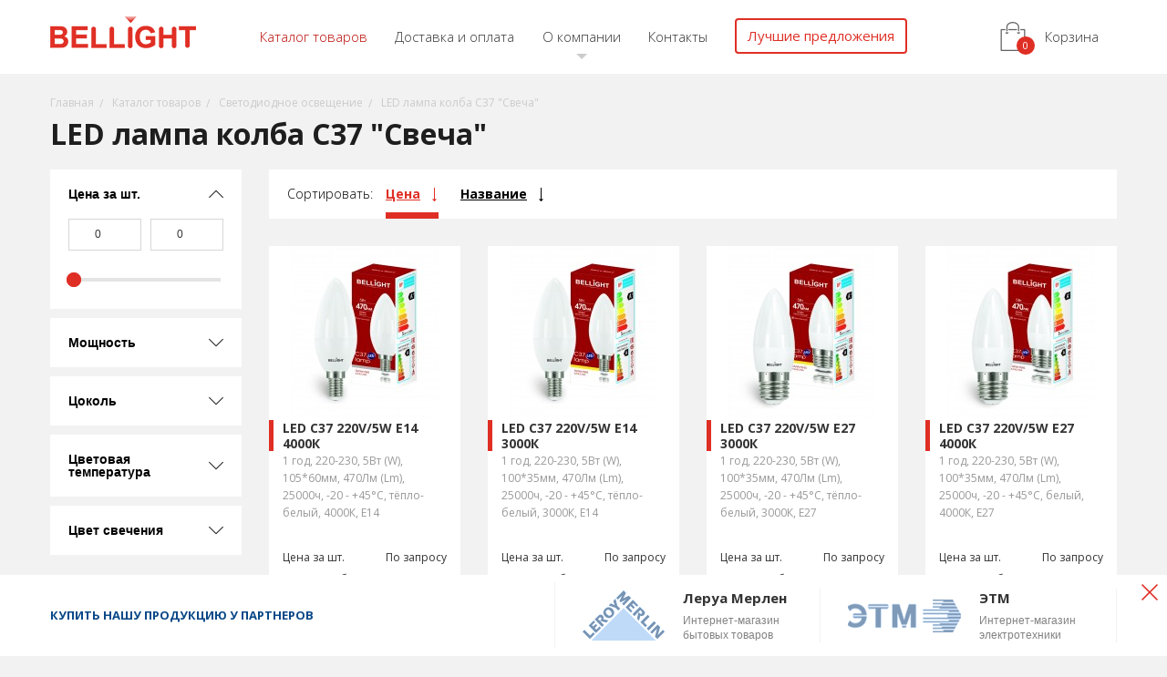

--- FILE ---
content_type: text/html; charset=UTF-8
request_url: https://bel-light.ru/catalog/led-lampa-kolba-a60-svecha
body_size: 6806
content:


<!DOCTYPE html>
<html class="html" lang="ru-RU">
<head>
    <meta http-equiv="X-UA-Compatible" content="IE=edge">
    <meta charset="UTF-8">
    <meta name="viewport" content="width=device-width, initial-scale=1">
    <link rel="shortcut icon" href="/img/favicon.ico" type="image/x-icon">
    <link href="//fonts.googleapis.com/css?family=Open+Sans:300,400,700&amp;subset=cyrillic" rel="stylesheet">
    <meta name="csrf-param" content="_csrf">
<meta name="csrf-token" content="qyc1y6a8L6PrO0kT6xdIgZ5mbZ7J3gLfO6tNw_nOUMT8SUX5zopL5oNSez6Ffi_H-QxV2qW2W41o_x2NgIA6gQ==">
            <title>LED лампа колба С37 "Свеча"</title>
    <meta name="description" content="LED лампа колба С37 &quot;Свеча&quot;">
<meta name="keywords" content="LED лампа колба С37 &quot;Свеча&quot;">
<!--[if lte IE 10]>
<link href="/css/ie.css?v=1652258493" rel="stylesheet">
<![endif]-->
<link href="/css/style.css?v1" rel="stylesheet">
<!--[if lte IE 10]>
<script src="/js/vendor/html5.js"></script>
<![endif]--></head>
<body class="body">
<header class="header">
    <div class="b-header">
        <div class="container container--limit collapse-height">
            <div class="grid">
                <div class="col-2 col-l-6 col-s-6">
                    <div class="b-header__logo">
                        <a class="b-logo" href="/" title="Бэлз">
                            <img class="b-logo__image" src="/img/logo.png" alt="Логотип компании">
                        </a>
                    </div>
                </div>
                <div class="col-8 col-l-12 order-l-1 col-s-2">
                    <div class="b-header__nav">
                        <nav class="b-nav">
                            <button class="b-nav__open-button js-nav-open-button"></button>
                            <div class="b-nav__wrap js-nav-wrap">
                                <div class="b-nav__label">Меню</div>
                                <button class="b-nav__close-button js-nav-close-button"></button>
                                
<ul class="b-nav__list grid grid--fit"><li class="b-nav__item grid__item b-nav__item--has_sub-mob-menu b-nav__item--current"><a href='/catalog' title='Каталог товаров' class='b-nav__link js-nav-link'>Каталог товаров</a><ul class='b-drop-menu js-nav-list'><li class="b-drop-menu__item b-drop-menu__item--has_sub-mob-menu"><a href='/catalog/lampy-obschego-naznachenija' class='b-drop-menu__link js-nav-link'>Лампы общего назначения</a><ul class='b-drop-menu__sub-list js-nav-list'><li class="b-drop-menu__sub-item"><a href='/catalog/nakalivanija' title='Накаливания' class='b-drop-menu__sub-link'>Накаливания</a></li>
<li class="b-drop-menu__sub-item"><a href='/catalog/dekorativnye' title='Декоративные' class='b-drop-menu__sub-link'>Декоративные</a></li>
<li class="b-drop-menu__sub-item"><a href='/catalog/specialnogo--naznachenija' title='Специального  назначения' class='b-drop-menu__sub-link'>Специального  назначения</a></li>
<li class="b-drop-menu__sub-item"><a href='/catalog/dlja-holodilnikov-i-mikrovolnovyh-pechej' title='Для холодильников и микроволновых печей' class='b-drop-menu__sub-link'>Для холодильников и микроволновых печей</a></li></ul></li>
<li class="b-drop-menu__item b-drop-menu__item--has_sub-mob-menu"><a href='/catalog/svetodiodnoe-osveschenie' class='b-drop-menu__link js-nav-link'>Светодиодное освещение</a><ul class='b-drop-menu__sub-list js-nav-list'><li class="b-drop-menu__sub-item"><a href='/catalog/led-lampa' title='LED лампа колба А60 &quot;Груша&quot;' class='b-drop-menu__sub-link'>LED лампа колба А60 &quot;Груша&quot;</a></li>
<li class="b-drop-menu__sub-item"><a href='/catalog/led-lampa-linejnaja' title='LED лампа линейная' class='b-drop-menu__sub-link'>LED лампа линейная</a></li>
<li class="b-drop-menu__sub-item"><a href='/catalog/led-lampa-kolba-a60-svecha' title='LED лампа колба С37 &quot;Свеча&quot;' class='b-drop-menu__sub-link'>LED лампа колба С37 &quot;Свеча&quot;</a></li>
<li class="b-drop-menu__sub-item"><a href='/catalog/led-lampa-kolba-g45-svecha' title='LED лампа колба G45 &quot;Шар&quot;' class='b-drop-menu__sub-link'>LED лампа колба G45 &quot;Шар&quot;</a></li>
<li class="b-drop-menu__sub-item"><a href='/catalog/led-lampa-kolba-vt-35-svecha-na-vetru' title='LED лампа колба ВТ 35 &quot;Свеча на ветру&quot;' class='b-drop-menu__sub-link'>LED лампа колба ВТ 35 &quot;Свеча на ветру&quot;</a></li>
<li class="b-drop-menu__sub-item"><a href='/catalog/led-g9' title='LED G9' class='b-drop-menu__sub-link'>LED G9</a></li>
<li class="b-drop-menu__sub-item"><a href='/catalog/led-lampa-kolba-r' title='LED лампа колба R' class='b-drop-menu__sub-link'>LED лампа колба R</a></li>
<li class="b-drop-menu__sub-item"><a href='/catalog/led-t140' title='LED T140' class='b-drop-menu__sub-link'>LED T140</a></li>
<li class="b-drop-menu__sub-item"><a href='/catalog/led-t5' title='LED Т5' class='b-drop-menu__sub-link'>LED Т5</a></li>
<li class="b-drop-menu__sub-item"><a href='/catalog/led-t8' title='LED T8' class='b-drop-menu__sub-link'>LED T8</a></li>
<li class="b-drop-menu__sub-item"><a href='/catalog/led-lampa-kolba-a55-grusha' title='LED лампа колба А55 &quot;Груша&quot;' class='b-drop-menu__sub-link'>LED лампа колба А55 &quot;Груша&quot;</a></li>
<li class="b-drop-menu__sub-item"><a href='/catalog/led-lampa-kolba-s35-svecha' title='LED лампа колба С35 &quot;Свеча&quot;' class='b-drop-menu__sub-link'>LED лампа колба С35 &quot;Свеча&quot;</a></li></ul></li>
<li class="b-drop-menu__item b-drop-menu__item--has_sub-mob-menu"><a href='/catalog/energosberegajuschee-osveschenie' class='b-drop-menu__link js-nav-link'>Линейные люминесцентные лампы</a><ul class='b-drop-menu__sub-list js-nav-list'><li class="b-drop-menu__sub-item"><a href='/catalog/lfl' title='LFL' class='b-drop-menu__sub-link'>LFL</a></li>
<li class="b-drop-menu__sub-item"><a href='/catalog/kll' title='КЛЛ' class='b-drop-menu__sub-link'>КЛЛ</a></li></ul></li>
<li class="b-drop-menu__item b-drop-menu__item--has_sub-mob-menu"><a href='/catalog/lampy-gazorazrjadnye-vysokogo-davlenija' class='b-drop-menu__link js-nav-link'>Лампы газоразрядные высокого давления</a><ul class='b-drop-menu__sub-list js-nav-list'><li class="b-drop-menu__sub-item"><a href='/catalog/drl' title='ДРЛ' class='b-drop-menu__sub-link'>ДРЛ</a></li>
<li class="b-drop-menu__sub-item"><a href='/catalog/drv' title='ДРВ' class='b-drop-menu__sub-link'>ДРВ</a></li>
<li class="b-drop-menu__sub-item"><a href='/catalog/dnat' title='ДНаТ' class='b-drop-menu__sub-link'>ДНаТ</a></li>
<li class="b-drop-menu__sub-item"><a href='/catalog/dnaz' title='ДНаЗ' class='b-drop-menu__sub-link'>ДНаЗ</a></li>
<li class="b-drop-menu__sub-item"><a href='/catalog/mgl' title='МГЛ' class='b-drop-menu__sub-link'>МГЛ</a></li>
<li class="b-drop-menu__sub-item"><a href='/catalog/dnat-agro' title='ДНаТ Агро' class='b-drop-menu__sub-link'>ДНаТ Агро</a></li></ul></li>
<li class="b-drop-menu__item b-drop-menu__item--has_sub-mob-menu"><a href='/catalog/svetodiodnye-prozhektora' class='b-drop-menu__link js-nav-link'>Светодиодные прожектора</a><ul class='b-drop-menu__sub-list js-nav-list'><li class="b-drop-menu__sub-item"><a href='/catalog/prozhektora' title='Прожектора' class='b-drop-menu__sub-link'>Прожектора</a></li>
<li class="b-drop-menu__sub-item"><a href='/catalog/prozhektora-s-datchikom-dvizhenija' title='Прожектора с датчиком движения' class='b-drop-menu__sub-link'>Прожектора с датчиком движения</a></li>
<li class="b-drop-menu__sub-item"><a href='/catalog/prozhektora-ponizhennogo-naprjazhenija' title='Прожектора пониженного напряжения' class='b-drop-menu__sub-link'>Прожектора пониженного напряжения</a></li>
<li class="b-drop-menu__sub-item"><a href='/catalog/svetilnik-promyshlennyj-tipa-kolokol' title='Светильник промышленный типа «Колокол»' class='b-drop-menu__sub-link'>Светильник промышленный типа «Колокол»</a></li></ul></li>
<li class="b-drop-menu__item b-drop-menu__item--has_sub-mob-menu"><a href='/catalog/led-lampa--mr' class='b-drop-menu__link js-nav-link'>LED лампа  MR</a></li>
<li class="b-drop-menu__item b-drop-menu__item--has_sub-mob-menu"><a href='/catalog/lampy-nakalivanija-infrakrasnye-zerkalnye' class='b-drop-menu__link js-nav-link'>Лампы накаливания инфракрасные зеркальные</a></li>
<li class="b-drop-menu__item b-drop-menu__item--has_sub-mob-menu"><a href='/catalog/lampy-dlja-teplic' class='b-drop-menu__link js-nav-link'>Лампы для теплиц</a></li>
<li class="b-drop-menu__item b-drop-menu__item--has_sub-mob-menu"><a href='/catalog/led-ulichnye-svetilniki' class='b-drop-menu__link js-nav-link'>LED уличные светильники</a></li>
<li class="b-drop-menu__item b-drop-menu__item--has_sub-mob-menu"><a href='/catalog/antimoskitnaja-svetodiodnaja-lampa' class='b-drop-menu__link js-nav-link'>Антимоскитная светодиодная лампа</a></li>
<li class="b-drop-menu__item b-drop-menu__item--has_sub-mob-menu"><a href='/catalog/svetodiodnye-paneli' class='b-drop-menu__link js-nav-link'>Светодиодные панели</a></li>
<li class="b-drop-menu__item b-drop-menu__item--has_sub-mob-menu"><a href='/catalog/lampy-dlja-holodilnikov-shvejnyh-mashin-i-vytjazhki' class='b-drop-menu__link js-nav-link'>Лампы для холодильников, швейных машин и вытяжки</a></li>
<li class="b-drop-menu__item b-drop-menu__item--has_sub-mob-menu"><a href='/catalog/linejnye-galogennye-lampy-nakalivanija' class='b-drop-menu__link js-nav-link'>Линейные галогенные лампы накаливания</a></li>
<li class="b-drop-menu__item b-drop-menu__item--has_sub-mob-menu"><a href='/catalog/led-svetilnik-t5' class='b-drop-menu__link js-nav-link'>LED Светильник Т5</a></li></ul></li>
<li class="b-nav__item grid__item"><a href='/dostavka-i-oplata' title='Доставка и оплата' class='b-nav__link'>Доставка и оплата</a></li>
<li class="b-nav__item grid__item b-nav__item--has_sub-menu b-nav__item--has_sub-mob-menu"><a href='#' title='О компании' class='b-nav__link js-nav-link'>О компании</a><ul class='b-drop-menu js-nav-list'><li class="b-drop-menu__item"><a href='/news' title='Новости' class='b-drop-menu__link'>Новости</a></li>
<li class="b-drop-menu__item"><a href='/documents' title='Документы' class='b-drop-menu__link'>Документы</a></li>
<li class="b-drop-menu__item"><a href='/about' title='О нас' class='b-drop-menu__link'>О нас</a></li>
<li class="b-drop-menu__item"><a href='/regiony-prisutstvija' title='Регионы присутствия' class='b-drop-menu__link'>Регионы присутствия</a></li>
<li class="b-drop-menu__item"><a href='/vakansii' title='Вакансии' class='b-drop-menu__link'>Вакансии</a></li>
<li class="b-drop-menu__item"><a href='/informacija' title='Информация' class='b-drop-menu__link'>Информация</a></li></ul></li>
<li class="b-nav__item grid__item"><a href='/contacts' title='Контакты' class='b-nav__link'>Контакты</a></li>
<li class="b-nav__item b-nav__item--best-offers grid__item"><a href='/catalog/best-price' title='Лучшие предложения' class='b-nav__link'>Лучшие предложения</a></li></ul>                            </div>
                        </nav>
                    </div>
                </div>
                <div class="col-2 col-l-6 col-s-4">
                    
<div class="b-header__cart-btn">
    <a class="b-cart-btn" href="/cart" title="Перейти в корзину"> <span class="b-cart-btn__text g-s-hide">Корзина</span>
        <div class="b-cart-btn__icon">
            <div class="b-cart-btn__amount" id="cart-widget__total" title="0"></div>
        </div>
    </a>
</div>                </div>
            </div>
        </div>
    </div>
</header>

<section class="content">
    
<div class="container container--limit collapse-height">
    <header class="b-headline">
        <ul class="b-headline__breadcrumb b-breadcrumb g-s-hide"><li class='b-breadcrumb__item'><a class="b-breadcrumb__link" href="/" title="Главная">Главная</a></li><li class='b-breadcrumb__item'><a class="b-breadcrumb__link" href="/catalog">Каталог товаров</a></li><li class='b-breadcrumb__item'><a class="b-breadcrumb__link" href="/catalog/svetodiodnoe-osveschenie">Светодиодное освещение</a></li><li class='b-breadcrumb__item'>LED лампа колба С37 &quot;Свеча&quot;</li></ul>                    <h1 class="b-headline__title">
                LED лампа колба С37 "Свеча"            </h1>
            </header>

    
<div class="grid collapse-height">
    <div class="col-20p col-l-3 col-m-4 col-s-12 collapse-height">
        
        
<button class="b-filter__button js-filter-button is-open">Фильтр</button>
<form id="filter-form" class="b-filter__outer js-filter-form" action="https://bel-light.ru/catalog/led-lampa-kolba-a60-svecha" method="get">    
<input type="hidden" id="category_id" class="form-control" name="category_id" value="25">

            <div class="b-filter b-filter--price b-filter--open" data-min="0" data-max="0" data-step="1">
        <div class="b-filter__header">
            <button class="b-filter__title" type="button">Цена за шт.</button>
        </div>
        <div class="b-filter__body">
            <div class="b-filter__field-group">
                
<input type="number" id="price_from" class="b-filter__field b-filter__field--from" name="price_from" value="0">
                
<input type="number" id="price_to" class="b-filter__field b-filter__field--to" name="price_to" value="0">
            </div>
            <div class="b-filter__range-slider"></div>
        </div>
    </div>
    
						<div class="b-filter ">
				<div class="b-filter__header">
					<button class="b-filter__title" type="button">Мощность</button>
				</div>
				<div class="b-filter__body">
					<div class="b-filter__checkbox-list field-options-105">
<input type="hidden" name="options[105]" value=""><div id="options-105"><div class='b-filter__checkbox'><input class='b-filter__checkbox-item' type='checkbox' name=options[105][] value=5 id=options105_0 ><label class='b-filter__checkbox-label' for=options105_0>5 Вт (W)</label></div></div>
</div>				</div>
			</div>
								<div class="b-filter ">
				<div class="b-filter__header">
					<button class="b-filter__title" type="button">Цоколь</button>
				</div>
				<div class="b-filter__body">
					<div class="b-filter__checkbox-list field-options-107">
<input type="hidden" name="options[107]" value=""><div id="options-107"><div class='b-filter__checkbox'><input class='b-filter__checkbox-item' type='checkbox' name=options[107][] value=64 id=options107_0 ><label class='b-filter__checkbox-label' for=options107_0>E14</label></div>
<div class='b-filter__checkbox'><input class='b-filter__checkbox-item' type='checkbox' name=options[107][] value=65 id=options107_1 ><label class='b-filter__checkbox-label' for=options107_1>E27</label></div></div>
</div>				</div>
			</div>
								<div class="b-filter ">
				<div class="b-filter__header">
					<button class="b-filter__title" type="button">Цветовая температура</button>
				</div>
				<div class="b-filter__body">
					<div class="b-filter__checkbox-list field-options-108">
<input type="hidden" name="options[108]" value=""><div id="options-108"><div class='b-filter__checkbox'><input class='b-filter__checkbox-item' type='checkbox' name=options[108][] value=3000 id=options108_0 ><label class='b-filter__checkbox-label' for=options108_0>3000 К</label></div>
<div class='b-filter__checkbox'><input class='b-filter__checkbox-item' type='checkbox' name=options[108][] value=4000 id=options108_1 ><label class='b-filter__checkbox-label' for=options108_1>4000 К</label></div></div>
</div>				</div>
			</div>
								<div class="b-filter ">
				<div class="b-filter__header">
					<button class="b-filter__title" type="button">Цвет свечения</button>
				</div>
				<div class="b-filter__body">
					<div class="b-filter__checkbox-list field-options-119">
<input type="hidden" name="options[119]" value=""><div id="options-119"><div class='b-filter__checkbox'><input class='b-filter__checkbox-item' type='checkbox' name=options[119][] value=белый id=options119_0 ><label class='b-filter__checkbox-label' for=options119_0>белый</label></div>
<div class='b-filter__checkbox'><input class='b-filter__checkbox-item' type='checkbox' name=options[119][] value=тёпло-белый id=options119_1 ><label class='b-filter__checkbox-label' for=options119_1>тёпло-белый</label></div></div>
</div>				</div>
			</div>
			
    <button class="b-filter__submit g-button g-button--red" type="submit">Применить</button>

    <a class="b-filter__reset g-button js-reset-form" href="https://bel-light.ru/catalog/led-lampa-kolba-a60-svecha"></a>

</form>    </div>
    <div class="col-80p col-l-9 col-m-8 col-s-12 collapse-height">
        <div class="grid">
            <div class="col-12">
                <div class="b-sort">
                    <span class="b-sort__text">Сортировать:</span>
                    <div class="b-sort__list">
                        <a class="b-sort__item asc" href="/catalog/led-lampa-kolba-a60-svecha?sort=-price" data-sort="-price">Цена</a>                        <a class="b-sort__item" href="/catalog/led-lampa-kolba-a60-svecha?sort=title" data-sort="title">Название</a>                    </div>
                </div>
            </div>

                            <div class="col-3 col-l-4 col-m-6 col-xs-12">
                    
<div class="b-product ">
    <a class="b-product__image-wrap" tabindex="-1" href="/product/133" title="LED C37 220V/5W E14 4000К">
        <img class="b-product__image" src="/uploads/product/628f23bcb7f0d_prv.jpg" alt="LED C37 220V/5W E14 4000К">
    </a>
    <a class="b-product__link" href="/product/133" title="LED C37 220V/5W E14 4000К">
        <h3 class="b-product__title">LED C37 220V/5W E14 4000К</h3>
    </a>

    <div class="b-product__prop">1 год, 220-230, 5Вт (W), 105*60мм, 470Лм (Lm), 25000ч, -20 - +45°С, тёпло-белый, 4000К, E14</div>
    <div class="b-product__price-group">
	    <div class="b-product__price">
		    <div class="b-product__price-value">Цена за шт.</div>
		    <div class="b-product__price-key">
			    			        По запросу
			    		    </div>
	    </div>
	    <div class="b-product__price">
		    <div class="b-product__price-value">Цена коробки</div>
		    <div class="b-product__price-key">
			    				    По запросу
			    		    </div>
	    </div>
        <div class="b-product__price">
            <div class="b-product__price-value">В коробке</div>
            <div class="b-product__price-key">100 шт.</div>
        </div>
    </div>
</div>
                </div>
                            <div class="col-3 col-l-4 col-m-6 col-xs-12">
                    
<div class="b-product ">
    <a class="b-product__image-wrap" tabindex="-1" href="/product/134" title="LED C37 220V/5W E14 3000К ">
        <img class="b-product__image" src="/uploads/product/628f237346d5d_prv.jpg" alt="LED C37 220V/5W E14 3000К ">
    </a>
    <a class="b-product__link" href="/product/134" title="LED C37 220V/5W E14 3000К ">
        <h3 class="b-product__title">LED C37 220V/5W E14 3000К </h3>
    </a>

    <div class="b-product__prop">1 год, 220-230, 5Вт (W), 100*35мм, 470Лм (Lm), 25000ч, -20 - +45°С, тёпло-белый, 3000К, E14</div>
    <div class="b-product__price-group">
	    <div class="b-product__price">
		    <div class="b-product__price-value">Цена за шт.</div>
		    <div class="b-product__price-key">
			    			        По запросу
			    		    </div>
	    </div>
	    <div class="b-product__price">
		    <div class="b-product__price-value">Цена коробки</div>
		    <div class="b-product__price-key">
			    				    По запросу
			    		    </div>
	    </div>
        <div class="b-product__price">
            <div class="b-product__price-value">В коробке</div>
            <div class="b-product__price-key">100 шт.</div>
        </div>
    </div>
</div>
                </div>
                            <div class="col-3 col-l-4 col-m-6 col-xs-12">
                    
<div class="b-product ">
    <a class="b-product__image-wrap" tabindex="-1" href="/product/136" title="LED C37 220V/5W E27 3000К  ">
        <img class="b-product__image" src="/uploads/product/628f24980dd4c_prv.jpg" alt="LED C37 220V/5W E27 3000К  ">
    </a>
    <a class="b-product__link" href="/product/136" title="LED C37 220V/5W E27 3000К  ">
        <h3 class="b-product__title">LED C37 220V/5W E27 3000К  </h3>
    </a>

    <div class="b-product__prop">1 год, 220-230, 5Вт (W), 100*35мм, 470Лм (Lm), 25000ч, -20 - +45°С, тёпло-белый, 3000К, E27</div>
    <div class="b-product__price-group">
	    <div class="b-product__price">
		    <div class="b-product__price-value">Цена за шт.</div>
		    <div class="b-product__price-key">
			    			        По запросу
			    		    </div>
	    </div>
	    <div class="b-product__price">
		    <div class="b-product__price-value">Цена коробки</div>
		    <div class="b-product__price-key">
			    				    По запросу
			    		    </div>
	    </div>
        <div class="b-product__price">
            <div class="b-product__price-value">В коробке</div>
            <div class="b-product__price-key">100 шт.</div>
        </div>
    </div>
</div>
                </div>
                            <div class="col-3 col-l-4 col-m-6 col-xs-12">
                    
<div class="b-product ">
    <a class="b-product__image-wrap" tabindex="-1" href="/product/137" title="LED C37 220V/5W E27 4000К  ">
        <img class="b-product__image" src="/uploads/product/628f24e9c9c4e_prv.jpg" alt="LED C37 220V/5W E27 4000К  ">
    </a>
    <a class="b-product__link" href="/product/137" title="LED C37 220V/5W E27 4000К  ">
        <h3 class="b-product__title">LED C37 220V/5W E27 4000К  </h3>
    </a>

    <div class="b-product__prop">1 год, 220-230, 5Вт (W), 100*35мм, 470Лм (Lm), 25000ч, -20 - +45°С, белый, 4000К, E27</div>
    <div class="b-product__price-group">
	    <div class="b-product__price">
		    <div class="b-product__price-value">Цена за шт.</div>
		    <div class="b-product__price-key">
			    			        По запросу
			    		    </div>
	    </div>
	    <div class="b-product__price">
		    <div class="b-product__price-value">Цена коробки</div>
		    <div class="b-product__price-key">
			    				    По запросу
			    		    </div>
	    </div>
        <div class="b-product__price">
            <div class="b-product__price-value">В коробке</div>
            <div class="b-product__price-key">100 шт.</div>
        </div>
    </div>
</div>
                </div>
            
            
            <div class="col-12">
                <div class="b-text">
                                    </div>
            </div>

        </div>
    </div>
</div></div>

</section>

<div class="b-panel js-panel">
    <div class="container container--limit collapse-height">
        <div class="b-panel__inner">
            <div class="b-panel__label">Купить нашу продукцию у&nbsp;партнеров</div>
            <div class="b-panel__shops">
                <div class="b-panel__shop">
                    <a class="b-shop" href="//leroymerlin.ru/catalogue/search/?token=62e7d2a9ba5cb2c88abb04b9b0746a7d&q=bellight​" target="_blank">
                        <div class="b-shop__logo is-lm"></div>
                        <div class="b-shop__group">
                            <h4 class="b-shop__title">Леруа Мерлен</h4>
                            <p class="b-shop__caption">Интернет-магазин бытовых товаров</p>
                        </div>
                    </a>
                </div>
                <div class="b-panel__shop">
                    <a class="b-shop" href="//www.etm.ru/company/about_etm/brands/bellight/" target="_blank">
                        <div class="b-shop__logo is-etm"></div>
                        <div class="b-shop__group">
                            <h4 class="b-shop__title">ЭТМ</h4>
                            <p class="b-shop__caption">Интернет-магазин электротехники</p>
                        </div>
                    </a>
                </div>
            </div>
        </div>
    </div> 
    <button class="b-panel__close js-panel-close"></button>
</div>

<footer class="footer">
    <div class="b-footer">
        <div class="container container--limit">
            <div class="b-footer__bottom">
                <div class="b-links">
                    <!-- 
<ul class="b-links__list"><li class="b-links__item js-links-item"><a href='/catalog/led-lampa--mr' class='b-links__link js-links-fold'>LED лампа  MR</a></li>
<li class="b-links__item js-links-item"><a href='/catalog/lampy-nakalivanija-infrakrasnye-zerkalnye' class='b-links__link js-links-fold'>Лампы накаливания инфракрасные зеркальные</a></li>
<li class="b-links__item js-links-item"><a href='/catalog/lampy-dlja-teplic' class='b-links__link js-links-fold'>Лампы для теплиц</a></li>
<li class="b-links__item js-links-item"><a href='/catalog/led-ulichnye-svetilniki' class='b-links__link js-links-fold'>LED уличные светильники</a></li>
<li class="b-links__item js-links-item"><a href='/catalog/antimoskitnaja-svetodiodnaja-lampa' class='b-links__link js-links-fold'>Антимоскитная светодиодная лампа</a></li>
<li class="b-links__item js-links-item"><a href='/catalog/svetodiodnye-paneli' class='b-links__link js-links-fold'>Светодиодные панели</a></li>
<li class="b-links__item js-links-item"><a href='/catalog/lampy-dlja-holodilnikov-shvejnyh-mashin-i-vytjazhki' class='b-links__link js-links-fold'>Лампы для холодильников, швейных машин и вытяжки</a></li>
<li class="b-links__item js-links-item"><a href='/catalog/linejnye-galogennye-lampy-nakalivanija' class='b-links__link js-links-fold'>Линейные галогенные лампы накаливания</a></li>
<li class="b-links__item js-links-item"><a href='/catalog/led-svetilnik-t5' class='b-links__link js-links-fold'>LED Светильник Т5</a></li>
<li class="b-links__item js-links-item"><a href='/catalog/lampy-obschego-naznachenija' class='b-links__link js-links-fold'>Лампы общего назначения</a><ul class='b-links__sub-list js-sub-list'><li class="b-links__sub-item"><a href='/catalog/nakalivanija' title='Накаливания' class='b-links__sub-link'>Накаливания</a></li>
<li class="b-links__sub-item"><a href='/catalog/dekorativnye' title='Декоративные' class='b-links__sub-link'>Декоративные</a></li>
<li class="b-links__sub-item"><a href='/catalog/specialnogo--naznachenija' title='Специального  назначения' class='b-links__sub-link'>Специального  назначения</a></li>
<li class="b-links__sub-item"><a href='/catalog/dlja-holodilnikov-i-mikrovolnovyh-pechej' title='Для холодильников и микроволновых печей' class='b-links__sub-link'>Для холодильников и микроволновых печей</a></li></ul></li>
<li class="b-links__item js-links-item"><a href='/catalog/svetodiodnoe-osveschenie' class='b-links__link js-links-fold'>Светодиодное освещение</a><ul class='b-links__sub-list js-sub-list'><li class="b-links__sub-item"><a href='/catalog/led-lampa' title='LED лампа колба А60 &quot;Груша&quot;' class='b-links__sub-link'>LED лампа колба А60 &quot;Груша&quot;</a></li>
<li class="b-links__sub-item"><a href='/catalog/led-lampa-linejnaja' title='LED лампа линейная' class='b-links__sub-link'>LED лампа линейная</a></li>
<li class="b-links__sub-item"><a href='/catalog/led-lampa-kolba-a60-svecha' title='LED лампа колба С37 &quot;Свеча&quot;' class='b-links__sub-link'>LED лампа колба С37 &quot;Свеча&quot;</a></li>
<li class="b-links__sub-item"><a href='/catalog/led-lampa-kolba-g45-svecha' title='LED лампа колба G45 &quot;Шар&quot;' class='b-links__sub-link'>LED лампа колба G45 &quot;Шар&quot;</a></li>
<li class="b-links__sub-item"><a href='/catalog/led-lampa-kolba-vt-35-svecha-na-vetru' title='LED лампа колба ВТ 35 &quot;Свеча на ветру&quot;' class='b-links__sub-link'>LED лампа колба ВТ 35 &quot;Свеча на ветру&quot;</a></li>
<li class="b-links__sub-item"><a href='/catalog/led-g9' title='LED G9' class='b-links__sub-link'>LED G9</a></li>
<li class="b-links__sub-item"><a href='/catalog/led-lampa-kolba-r' title='LED лампа колба R' class='b-links__sub-link'>LED лампа колба R</a></li>
<li class="b-links__sub-item"><a href='/catalog/led-t140' title='LED T140' class='b-links__sub-link'>LED T140</a></li>
<li class="b-links__sub-item"><a href='/catalog/led-t5' title='LED Т5' class='b-links__sub-link'>LED Т5</a></li>
<li class="b-links__sub-item"><a href='/catalog/led-t8' title='LED T8' class='b-links__sub-link'>LED T8</a></li>
<li class="b-links__sub-item"><a href='/catalog/led-lampa-kolba-a55-grusha' title='LED лампа колба А55 &quot;Груша&quot;' class='b-links__sub-link'>LED лампа колба А55 &quot;Груша&quot;</a></li>
<li class="b-links__sub-item"><a href='/catalog/led-lampa-kolba-s35-svecha' title='LED лампа колба С35 &quot;Свеча&quot;' class='b-links__sub-link'>LED лампа колба С35 &quot;Свеча&quot;</a></li></ul></li>
<li class="b-links__item js-links-item"><a href='/catalog/energosberegajuschee-osveschenie' class='b-links__link js-links-fold'>Линейные люминесцентные лампы</a><ul class='b-links__sub-list js-sub-list'><li class="b-links__sub-item"><a href='/catalog/lfl' title='LFL' class='b-links__sub-link'>LFL</a></li>
<li class="b-links__sub-item"><a href='/catalog/kll' title='КЛЛ' class='b-links__sub-link'>КЛЛ</a></li></ul></li>
<li class="b-links__item js-links-item"><a href='/catalog/svetodiodnye-prozhektora' class='b-links__link js-links-fold'>Светодиодные прожектора</a><ul class='b-links__sub-list js-sub-list'><li class="b-links__sub-item"><a href='/catalog/prozhektora' title='Прожектора' class='b-links__sub-link'>Прожектора</a></li>
<li class="b-links__sub-item"><a href='/catalog/prozhektora-s-datchikom-dvizhenija' title='Прожектора с датчиком движения' class='b-links__sub-link'>Прожектора с датчиком движения</a></li>
<li class="b-links__sub-item"><a href='/catalog/prozhektora-ponizhennogo-naprjazhenija' title='Прожектора пониженного напряжения' class='b-links__sub-link'>Прожектора пониженного напряжения</a></li>
<li class="b-links__sub-item"><a href='/catalog/svetilnik-promyshlennyj-tipa-kolokol' title='Светильник промышленный типа «Колокол»' class='b-links__sub-link'>Светильник промышленный типа «Колокол»</a></li></ul></li>
<li class="b-links__item js-links-item"><a href='/catalog/lampy-gazorazrjadnye-vysokogo-davlenija' class='b-links__link js-links-fold'>Лампы газоразрядные высокого давления</a><ul class='b-links__sub-list b-links__sub-list--flex js-sub-list'><li class="b-links__sub-item"><a href='/catalog/drl' title='ДРЛ' class='b-links__sub-link'>ДРЛ</a></li>
<li class="b-links__sub-item"><a href='/catalog/drv' title='ДРВ' class='b-links__sub-link'>ДРВ</a></li>
<li class="b-links__sub-item"><a href='/catalog/dnat' title='ДНаТ' class='b-links__sub-link'>ДНаТ</a></li>
<li class="b-links__sub-item"><a href='/catalog/dnaz' title='ДНаЗ' class='b-links__sub-link'>ДНаЗ</a></li>
<li class="b-links__sub-item"><a href='/catalog/mgl' title='МГЛ' class='b-links__sub-link'>МГЛ</a></li>
<li class="b-links__sub-item"><a href='/catalog/dnat-agro' title='ДНаТ Агро' class='b-links__sub-link'>ДНаТ Агро</a></li></ul></li>
<li class="b-links__item js-links-item"><a href='/partneram' class='b-links__partner'>Стать нашим партнёром</a></li></ul> -->
                </div>
            </div>
            <div class="b-footer__inner">
                <div class="b-footer__copyright col-4 col-m-6">© 2026 Веllight, OOO «Бел Лайт Групп»</div>
                <a class="b-footer__partner col-4 g-m-hide" href="//www.etm.ru/company/about_etm/brands/bellight/" title="IPRO" target="_blank">
                    <img class="b-footer__partner-image" src="/img/ipro.png" alt="IPRO logo">
                </a>
                <div class="b-footer__dancecolor col-4 col-m-6">
                    Сделано в студии <a class="b-footer__dancecolor-link" target="blank" href='//dancecolor.ru' title="Сделано в студии Dancecolor">Dancecolor.ru</a>
                </div>
            </div>
        </div>
    </div>
</footer>

<div class="g-hide">
    <div class="b-modal g-modal" id="g-modal">
        <button class="b-modal__close js-modal-close"></button>
        <div class="g-modal__content" id="g-modal__content"></div>
    </div>
    
</div>
<div class="video-modal js-video-modal" id="video-modal">
    <div class="video-modal__content">
        <button class="b-modal__close js-modal-video-close"></button>
        <iframe class="js-video-frame" width="100%" src="https://www.youtube.com/embed/GZnx1K_ac6U" allow='autoplay' frameborder="0" ></iframe>
    </div>
    <div class="video-modal__cover js-modal-video-close"></div>
</div>
<section class="tooltip js-tooltip" style="opacity: 1; display: none">
  <div class="tooltip__cost">
      <p class="tooltip__title"><b>Название города</b></p>
      <div class="tooltip__rows">
          <div class="tooltip__row">
              <p class="tooltip__subtitle">Сумма заказа</p>
              <p class="tooltip__price">> 2 000</p>
              <p class="tooltip__price">> 5 000</p>
          </div>
          <div class="tooltip__row">
              <p class="tooltip__subtitle">Стоимость доставки</p>
              <p class="tooltip__price">150 руб.</p>
              <p class="tooltip__price">0 руб.</p>
          </div>   
      </div>                                      
  </div>
</section>
<script src="/assets/2b81f63a/jquery.js?v=1652258700"></script>
<script src="/assets/6b2db8b8/yii.js?v=1652258700"></script>
<script src="/assets/6b2db8b8/yii.validation.js?v=1652258700"></script>
<script src="/assets/6b2db8b8/yii.activeForm.js?v=1652258700"></script>
<script src="/js/vendor/_jquery-ui.min.js?v=1652258493"></script>
<script src="/js/vendor/_skrollr.min.js?v=1652258493"></script>
<script src="/js/vendor.js?v=1652258493"></script>
<script src="/js/filter.js?v=1652258493"></script>
<script src="/js/app.js?v1"></script>
<script src="/assets/7aa32af8/js/cart.js?v=1652258700"></script>
<script>jQuery(function ($) {
jQuery('#filter-form').yiiActiveForm([{"id":"category_id","name":"category_id","container":".field-category_id","input":"#category_id","validate":function (attribute, value, messages, deferred, $form) {yii.validation.number(value, messages, {"pattern":/^\s*[+-]?\d+\s*$/,"message":"Значение «Category Id» должно быть целым числом.","skipOnEmpty":1});}},{"id":"price_from","name":"price_from","container":".field-price_from","input":"#price_from","validate":function (attribute, value, messages, deferred, $form) {yii.validation.number(value, messages, {"pattern":/^\s*[+-]?\d+\s*$/,"message":"Значение «Price From» должно быть целым числом.","skipOnEmpty":1});}},{"id":"price_to","name":"price_to","container":".field-price_to","input":"#price_to","validate":function (attribute, value, messages, deferred, $form) {yii.validation.number(value, messages, {"pattern":/^\s*[+-]?\d+\s*$/,"message":"Значение «Price To» должно быть целым числом.","skipOnEmpty":1});}}], []);
});</script><!-- Yandex.Metrika counter -->
<script type="text/javascript" >
   (function(m,e,t,r,i,k,a){m[i]=m[i]||function(){(m[i].a=m[i].a||[]).push(arguments)};
   m[i].l=1*new Date();k=e.createElement(t),a=e.getElementsByTagName(t)[0],k.async=1,k.src=r,a.parentNode.insertBefore(k,a)})
   (window, document, "script", "https://mc.yandex.ru/metrika/tag.js", "ym");

   ym(53077249, "init", {
        clickmap:true,
        trackLinks:true,
        accurateTrackBounce:true,
        webvisor:true
   });
</script>
<noscript><div><img src="https://mc.yandex.ru/watch/53077249" style="position:absolute; left:-9999px;" alt="" /></div></noscript>
<!-- /Yandex.Metrika counter --><!-- Global site tag (gtag.js) - Google Analytics -->
<script async src="https://www.googletagmanager.com/gtag/js?id=UA-156356189-1"></script>
<script>
  window.dataLayer = window.dataLayer || [];
  function gtag(){dataLayer.push(arguments);}
  gtag('js', new Date());

  gtag('config', 'UA-156356189-1');
</script></body>
</html>


--- FILE ---
content_type: text/css
request_url: https://bel-light.ru/css/style.css?v1
body_size: 20946
content:
@charset "UTF-8";html{font-family:sans-serif;line-height:1.15;-ms-text-size-adjust:100%;-webkit-text-size-adjust:100%}*{-webkit-box-sizing:border-box;box-sizing:border-box}body{margin:0}article,aside,details menu,figcaption,figure,footer,header,main,nav,section{display:block}h1,mark{color:#000}h1{font-size:2em;font-size:2rem;font-weight:700;margin:.75em 0;line-height:1.2}figure{margin:1em 40px}hr{-webkit-box-sizing:content-box;box-sizing:content-box;height:0;overflow:visible}code,kbd,pre,samp{font-family:monospace,monospace;font-size:1em}a{background-color:transparent;-webkit-text-decoration-skip:objects}a:active,a:hover{outline-width:0}abbr[title]{border-bottom:none;-webkit-text-decoration:underline dotted;text-decoration:underline dotted}b,strong{font-weight:bolder}dfn{font-style:italic}mark{background-color:#ff0}small{font-size:80%}sub,sup{font-size:75%;line-height:0;position:relative;vertical-align:baseline}sub{bottom:-.25em}sup{top:-.5em}audio,canvas,video{display:inline-block}audio:not([controls]){display:none;height:0}img{border-style:none}svg:not(:root){overflow:hidden}button,input,optgroup,select,textarea{font-family:sans-serif;font-size:100%;line-height:1.15;margin:0}button,input{overflow:visible}button,select{text-transform:none}[type=submit],button,html [type=button] [type=reset]{-webkit-appearance:button}[type=button]::-moz-focus-inner,[type=reset]::-moz-focus-inner,[type=submit]::-moz-focus-inner,button::-moz-focus-inner{border-style:none;padding:0}[type=button]:-moz-focusring,[type=reset]:-moz-focusring,[type=submit]:-moz-focusring,button:-moz-focusring{outline:1px dotted ButtonText}fieldset{border:1px solid silver;margin:0 2px;padding:.35em .625em .75em}legend{color:inherit;display:table;max-width:100%;white-space:normal}progress{display:inline-block;vertical-align:baseline}textarea{overflow:auto}[type=checkbox],[type=radio],legend{-webkit-box-sizing:border-box;box-sizing:border-box;padding:0}[type=number]::-webkit-inner-spin-button,[type=number]::-webkit-outer-spin-button{height:auto}[type=search]{-webkit-appearance:textfield;outline-offset:-2px}[type=search]::-webkit-search-cancel-button,[type=search]::-webkit-search-decoration{-webkit-appearance:none}::-webkit-file-upload-button{-webkit-appearance:button;font:inherit}summary{display:list-item}[hidden],template{display:none}.container{position:relative;width:100%;height:inherit;padding:30px;margin-left:auto;margin-right:auto;max-width:1980px;min-width:240px}.container--4fr{max-width:410px}.container--6fr{max-width:615px}.container--8fr{max-width:820px}.container--10fr{max-width:1025px}.container--limit{max-width:1230px}@media (max-width:560px){.container{padding:15px}}.grid{display:-webkit-box;display:-ms-flexbox;display:flex;-webkit-box-orient:horizontal;-webkit-box-direction:normal;-ms-flex-flow:row wrap;flex-flow:row wrap;-webkit-box-pack:start;-ms-flex-pack:start;justify-content:flex-start;margin-left:-15px;margin-right:-15px}.grid--fit{-webkit-box-pack:justify;-ms-flex-pack:justify;justify-content:space-between}.grid--around{-ms-flex-pack:distribute;justify-content:space-around}.grid--center{-webkit-box-pack:center;-ms-flex-pack:center;justify-content:center}.grid--vertical-center{-webkit-box-align:center;-ms-flex-align:center;align-items:center}.order-0{-webkit-box-ordinal-group:0;-ms-flex-order:-1;order:-1}.order-1{-webkit-box-ordinal-group:2;-ms-flex-order:1;order:1}.order-2{-webkit-box-ordinal-group:3;-ms-flex-order:2;order:2}.order-3{-webkit-box-ordinal-group:4;-ms-flex-order:3;order:3}.order-4{-webkit-box-ordinal-group:5;-ms-flex-order:4;order:4}.order-5{-webkit-box-ordinal-group:6;-ms-flex-order:5;order:5}@media (max-width:1180px){.order-l-0{-webkit-box-ordinal-group:0;-ms-flex-order:-1;order:-1}.order-l-1{-webkit-box-ordinal-group:2;-ms-flex-order:1;order:1}.order-l-2{-webkit-box-ordinal-group:3;-ms-flex-order:2;order:2}.order-l-3{-webkit-box-ordinal-group:4;-ms-flex-order:3;order:3}.order-l-4{-webkit-box-ordinal-group:5;-ms-flex-order:4;order:4}.order-l-5{-webkit-box-ordinal-group:6;-ms-flex-order:5;order:5}}@media (max-width:768px){.order-m-0{-webkit-box-ordinal-group:0;-ms-flex-order:-1;order:-1}.order-m-1{-webkit-box-ordinal-group:2;-ms-flex-order:1;order:1}.order-m-2{-webkit-box-ordinal-group:3;-ms-flex-order:2;order:2}.order-m-3{-webkit-box-ordinal-group:4;-ms-flex-order:3;order:3}.order-m-4{-webkit-box-ordinal-group:5;-ms-flex-order:4;order:4}.order-m-5{-webkit-box-ordinal-group:6;-ms-flex-order:5;order:5}}@media (max-width:560px){.order-s-0{-webkit-box-ordinal-group:0;-ms-flex-order:-1;order:-1}.order-s-1{-webkit-box-ordinal-group:2;-ms-flex-order:1;order:1}.order-s-2{-webkit-box-ordinal-group:3;-ms-flex-order:2;order:2}.order-s-3{-webkit-box-ordinal-group:4;-ms-flex-order:3;order:3}.order-s-4{-webkit-box-ordinal-group:5;-ms-flex-order:4;order:4}.order-s-5{-webkit-box-ordinal-group:6;-ms-flex-order:5;order:5}}.col-1,.col-10,.col-10p,.col-11,.col-12,.col-1p,.col-2,.col-20p,.col-3,.col-30p,.col-4,.col-40p,.col-5,.col-50p,.col-5p,.col-6,.col-60p,.col-7,.col-70p,.col-8,.col-80p,.col-9,.col-90p,.col-a,.col-b{position:relative;padding:15px;margin:0;outline:0;display:block}.col-1p{width:1%}.col-5p{width:5%}.col-10p{width:10%}.col-20p{width:20%}.col-30p{width:30%}.col-40p{width:40%}.col-50p{width:50%}.col-60p{width:60%}.col-70p{width:70%}.col-80p{width:80%}.col-90p{width:90%}.col-1{width:8.33333%}.col-2{width:16.66667%}.col-3{width:25%}.col-4{width:33.33333%}.col-5{width:41.66667%}.col-6{width:50%}.col-7{width:58.33333%}.col-8{width:66.66667%}.col-9{width:75%}.col-10{width:83.33333%}.col-11{width:91.66667%}.col-12{width:100%}.col-a{width:56%}.col-b{width:44%}@media (max-width:1180px){.col-l-1{width:8.33333%}.col-l-2{width:16.66667%}.col-l-3{width:25%}.col-l-4{width:33.33333%}.col-l-5{width:41.66667%}.col-l-6{width:50%}.col-l-7{width:58.33333%}.col-l-8{width:66.66667%}.col-l-9{width:75%}.col-l-10{width:83.33333%}.col-l-11{width:91.66667%}.col-l-12{width:100%}.col-l-1p{width:1%}.col-l-5p{width:5%}.col-l-10p{width:10%}.col-l-20p{width:20%}.col-l-30p{width:30%}.col-l-40p{width:40%}.col-l-50p{width:50%}.col-l-60p{width:60%}.col-l-70p{width:70%}.col-l-80p{width:80%}.col-l-90p{width:90%}}@media (max-width:768px){.col-m-1{width:8.33333%}.col-m-2{width:16.66667%}.col-m-3{width:25%}.col-m-4{width:33.33333%}.col-m-5{width:41.66667%}.col-m-6{width:50%}.col-m-7{width:58.33333%}.col-m-8{width:66.66667%}.col-m-9{width:75%}.col-m-10{width:83.33333%}.col-m-11{width:91.66667%}.col-m-12{width:100%}.col-m-1p{width:1%}.col-m-5p{width:5%}.col-m-10p{width:10%}.col-m-20p{width:20%}.col-m-30p{width:30%}.col-m-40p{width:40%}.col-m-50p{width:50%}.col-m-60p{width:60%}.col-m-70p{width:70%}.col-m-80p{width:80%}.col-m-90p{width:90%}}@media (max-width:560px){.col-s-1{width:8.33333%}.col-s-2{width:16.66667%}.col-s-3{width:25%}.col-s-4{width:33.33333%}.col-s-5{width:41.66667%}.col-s-6{width:50%}.col-s-7{width:58.33333%}.col-s-8{width:66.66667%}.col-s-9{width:75%}.col-s-10{width:83.33333%}.col-s-11{width:91.66667%}.col-s-12{width:100%}.col-s-1p{width:1%}.col-s-5p{width:5%}.col-s-10p{width:10%}.col-s-20p{width:20%}.col-s-30p{width:30%}.col-s-40p{width:40%}.col-s-50p{width:50%}.col-s-60p{width:60%}.col-s-70p{width:70%}.col-s-80p{width:80%}.col-s-90p{width:90%}}@media (max-width:320px){.col-xs-1{width:8.33333%}.col-xs-2{width:16.66667%}.col-xs-3{width:25%}.col-xs-4{width:33.33333%}.col-xs-5{width:41.66667%}.col-xs-6{width:50%}.col-xs-7{width:58.33333%}.col-xs-8{width:66.66667%}.col-xs-9{width:75%}.col-xs-10{width:83.33333%}.col-xs-11{width:91.66667%}.col-xs-12{width:100%}.col-xs-1p{width:1%}.col-xs-5p{width:5%}.col-xs-10p{width:10%}.col-xs-20p{width:20%}.col-xs-30p{width:30%}.col-xs-40p{width:40%}.col-xs-50p{width:50%}.col-xs-60p{width:60%}.col-xs-70p{width:70%}.col-xs-80p{width:80%}.col-xs-90p{width:90%}}.collapse-height{padding-top:0;padding-bottom:0}.collapse{padding:0;margin:0;background-color:#fff}.collapse-padding{padding:0}.shift-1{margin-left:8.33333%}.shift-2{margin-left:16.66667%}.shift-3{margin-left:25%}.shift-4{margin-left:33.33333%}.shift-5{margin-left:41.66667%}.shift-6{margin-left:50%}.shift-7{margin-left:58.33333%}.shift-8{margin-left:66.66667%}.shift-9{margin-left:75%}.shift-10{margin-left:83.33333%}.shift-11{margin-left:91.66667%}.shift-12{margin-left:100%}.body,.html{height:100%!important}.body{display:-webkit-box;display:-ms-flexbox;display:flex;-webkit-box-orient:vertical;-webkit-box-direction:normal;-ms-flex-direction:column;flex-direction:column}@media (max-width:560px){.body--overflow{overflow:hidden}}.body{font-family:"Open Sans",Arial,sans-serif;font-size:.875rem;font-weight:400;line-height:1.6;background-color:#f2f2f2;color:#000}h1:first-child,h2:first-child,h3:first-child,h4:first-child,h5:first-child,h6:first-child{margin-top:0}h2{font-size:1.875rem}h3{font-size:1.25rem}h4{font-size:1.125rem}.g-button,h5{font-size:1rem}.g-button,h2,h3,h4,h5,h6{color:#000;font-weight:700;margin:.75em 0;line-height:1.2}.g-button,h6{font-size:.9375rem}.g-button{font-family:"Open Sans",Arial,sans-serif;display:inline-block;vertical-align:top;text-decoration:none;text-align:center;text-transform:uppercase;line-height:1;cursor:pointer;margin:15px 0;padding:13px 25px;background:0 0;border:3px solid #333;-webkit-transition:all .2s ease-in-out;-o-transition:all .2s ease-in-out;transition:all .2s ease-in-out;opacity:1;will-change:opacity;min-width:120px;overflow:hidden;position:relative;z-index:100}.g-button:focus,.g-button:hover{background-color:#333;color:#fff}.g-button:active{background-color:#474747;border-color:#474747}.g-button--white{color:#fff;border-color:#fff}.g-button--white:focus,.g-button--white:hover{background-color:#fff;color:#000}.g-button--white:active{border-color:#fff}.g-button--red{text-transform:none;color:#fff;border:0;background-color:#df2f25}.g-button--red:focus,.g-button--red:hover{background-color:#cb1b11}.g-button--red:active{background-color:#f34339}.g-link{position:relative;color:#df2f25;text-decoration:none;-webkit-transition:all .2s ease-in-out;-o-transition:all .2s ease-in-out;transition:all .2s ease-in-out}.g-link:focus,.g-link:hover{color:#cb1b11}.g-link:active{color:#f34339}.g-icon{display:inline-block}.g-icon-arrow{position:relative;width:14px;height:14px}.g-icon-arrow::after,.g-icon-arrow::before{content:'';display:block;position:absolute;left:1px}.g-icon-arrow::before{border-left:2px solid currentColor;border-top:2px solid currentColor;-webkit-transform:rotate(-45deg);-ms-transform:rotate(-45deg);transform:rotate(-45deg);width:6px;height:6px;top:4px}.g-icon-arrow::after{top:50%;width:13px;height:2px;background-color:currentColor}.g-hide{display:none}@media (max-width:1180px){.g-l-hide{display:none!important}}@media (max-width:768px){.g-m-hide{display:none!important}}@media (max-width:560px){.g-s-hide{display:none!important}}.g-show{display:block}@media (max-width:1180px){.g-l-show{display:block!important}}@media (max-width:768px){.g-m-show{display:block!important}}@media (max-width:560px){.g-s-show{display:block!important}}.g-align-left{text-align:left!important}.g-align-center{text-align:center!important}.g-align-right{text-align:right!important}@media (max-width:1180px){.g-l-align-left{text-align:left!important}.g-l-align-center{text-align:center!important}.g-l-align-right{text-align:right!important}}@media (max-width:768px){.g-m-align-left{text-align:left!important}.g-m-align-center{text-align:center!important}.g-m-align-right{text-align:right!important}}@media (max-width:560px){.g-s-align-left{text-align:left!important}.g-s-align-center{text-align:center!important}.g-s-align-right{text-align:right!important}}.g-section{padding:30px 0;position:relative;height:auto}.g-section--margin{margin:30px 0 15px;padding:0}.g-section--fit{padding:0}.g-section--collapse-bottom{padding-bottom:0}.g-section--collapse-top{padding-top:0}.g-section__title{text-align:left;font-weight:700;font-size:1.25rem;color:#000;text-transform:uppercase}.g-section__counter{position:absolute;right:0;top:3px;font-size:.75rem;color:#bcbcbc;text-align:right}@media (max-width:768px){.g-section__counter{font-size:.625rem}}.arcticmodal-container,.arcticmodal-overlay{position:fixed;left:0;top:0;right:0;bottom:0;z-index:1000}.arcticmodal-container{overflow:auto;margin:0;padding:0;border:0;border-collapse:collapse}:first-child+html .arcticmodal-container{height:100%}.arcticmodal-container_i{height:100%;margin:0 auto}.arcticmodal-container_i2{padding:24px;margin:0;border:0;vertical-align:middle}.arcticmodal-error{padding:20px;border-radius:10px;background:#000;color:#fff}.arcticmodal-loading{width:80px;height:80px;border-radius:10px;background:#000 url(loading.gif) no-repeat 50% 50%}.box-modal{position:relative;width:500px;padding:16px;background:#fff;color:#3c3c3c;font:14px/18px Arial,"Helvetica CY","Nimbus Sans L",sans-serif;-webkit-box-shadow:0 0 0 6px rgba(153,153,153,.3);box-shadow:0 0 0 6px rgba(153,153,153,.3);border-radius:6px}.box-modal_close{position:absolute;right:10px;top:6px;font-size:11px;line-height:15px;color:#999;cursor:pointer}.box-modal_close:hover{color:#666}
/*! Swipebox v1.3.0 | Constantin Saguin csag.co | MIT License | github.com/brutaldesign/swipebox */
@-webkit-keyframes rightSpring{0%,to{left:0}50%{left:-30px}}@keyframes rightSpring{0%,to{left:0}50%{left:-30px}}@-webkit-keyframes leftSpring{0%,to{left:0}50%{left:30px}}@keyframes leftSpring{0%,to{left:0}50%{left:30px}}@-webkit-keyframes swiper-preloader-spin{to{-webkit-transform:rotate(360deg);transform:rotate(360deg)}}@keyframes swiper-preloader-spin{to{-webkit-transform:rotate(360deg);transform:rotate(360deg)}}@-webkit-keyframes smallmove{0%,to{top:10px;left:45%;opacity:1}25%{top:300px;left:40%;opacity:.7}50%{top:240px;left:55%;opacity:.4}75%{top:100px;left:40%;opacity:.6}}@keyframes smallmove{0%,to{top:10px;left:45%;opacity:1}25%{top:300px;left:40%;opacity:.7}50%{top:240px;left:55%;opacity:.4}75%{top:100px;left:40%;opacity:.6}}@-webkit-keyframes medmove{0%,to{top:0;left:20%;opacity:1}25%{top:300px;left:80%;opacity:.7}50%{top:240px;left:55%;opacity:.4}75%{top:100px;left:40%;opacity:.6}}@keyframes medmove{0%,to{top:0;left:20%;opacity:1}25%{top:300px;left:80%;opacity:.7}50%{top:240px;left:55%;opacity:.4}75%{top:100px;left:40%;opacity:.6}}@-webkit-keyframes bigmove{0%,to{top:0;right:4%;opacity:.5}25%{top:100px;right:40%;opacity:.4}50%{top:240px;right:45%;opacity:.8}75%{top:100px;right:35%;opacity:.6}}@keyframes bigmove{0%,to{top:0;right:4%;opacity:.5}25%{top:100px;right:40%;opacity:.4}50%{top:240px;right:45%;opacity:.8}75%{top:100px;right:35%;opacity:.6}}html.swipebox-html.swipebox-touch{overflow:hidden!important}#swipebox-overlay img{border:0!important}#swipebox-overlay{width:100%;height:100%;position:fixed;top:0;left:0;z-index:99999!important;overflow:hidden;-webkit-user-select:none;-moz-user-select:none;-ms-user-select:none;user-select:none}#swipebox-container,#swipebox-slider{position:relative;width:100%;height:100%}#swipebox-slider{-webkit-transition:-webkit-transform .4s ease;-o-transition:transform .4s ease;transition:transform .4s ease;transition:transform .4s ease,-webkit-transform .4s ease;left:0;top:0;white-space:nowrap;position:absolute;display:none;cursor:pointer}#swipebox-slider .slide{height:100%;width:100%;line-height:1px;text-align:center;display:inline-block}#swipebox-slider .slide:before{content:"";display:inline-block;height:50%;width:1px;margin-right:-1px}#swipebox-slider .slide .swipebox-inline-container,#swipebox-slider .slide .swipebox-video-container,#swipebox-slider .slide img{display:inline-block;margin:0;height:auto;vertical-align:middle}#swipebox-slider .slide .swipebox-inline-container,#swipebox-slider .slide img{max-height:100%;max-width:100%;padding:0;width:auto}#swipebox-slider .slide .swipebox-video-container{background:0 0;max-width:1140px;max-height:100%;width:100%;padding:5%;-webkit-box-sizing:border-box;box-sizing:border-box}#swipebox-slider .slide .swipebox-video-container .swipebox-video{width:100%;height:0;padding-bottom:56.25%;overflow:hidden;position:relative}#swipebox-slider .slide .swipebox-video-container .swipebox-video iframe{width:100%!important;height:100%!important;position:absolute;top:0;left:0}#swipebox-slider .slide-loading{background:url(../img/ajax-loader.gif) no-repeat center center}#swipebox-bottom-bar,#swipebox-top-bar{-webkit-transition:.5s;-o-transition:.5s;transition:.5s;position:absolute;left:0;z-index:999;height:50px;width:100%}#swipebox-bottom-bar{bottom:-50px}#swipebox-bottom-bar.visible-bars{-webkit-transform:translate3d(0,-50px,0);transform:translate3d(0,-50px,0)}#swipebox-top-bar{top:-50px}#swipebox-top-bar.visible-bars{-webkit-transform:translate3d(0,50px,0);transform:translate3d(0,50px,0)}#swipebox-title{display:block;width:100%;text-align:center}#swipebox-next,#swipebox-prev{top:0}#swipebox-close,#swipebox-next,#swipebox-prev{background-image:url(../img/swipebox/icons.png);background-repeat:no-repeat;border:0!important;text-decoration:none!important;cursor:pointer;width:50px;height:50px}#swipebox-arrows{display:block;margin:0 auto;width:100%;height:50px}#swipebox-prev{background-position:-32px 13px;float:left}#swipebox-next{background-position:-78px 13px;float:right}#swipebox-close{top:0;right:0;position:absolute;z-index:9999;background-position:15px 12px}.swipebox-no-close-button #swipebox-close{display:none}#swipebox-next.disabled,#swipebox-prev.disabled{opacity:.3}.swipebox-no-touch #swipebox-overlay.rightSpring #swipebox-slider{-webkit-animation:rightSpring .3s;animation:rightSpring .3s}.swipebox-no-touch #swipebox-overlay.leftSpring #swipebox-slider{-webkit-animation:leftSpring .3s;animation:leftSpring .3s}.swipebox-touch #swipebox-container:after,.swipebox-touch #swipebox-container:before{-webkit-backface-visibility:hidden;backface-visibility:hidden;-webkit-transition:all .3s ease;-o-transition:all .3s ease;transition:all .3s ease;content:' ';position:absolute;z-index:999;top:0;height:100%;width:20px;opacity:0}.swipebox-touch #swipebox-container:before{left:0;-webkit-box-shadow:inset 10px 0 10px -8px #656565;box-shadow:inset 10px 0 10px -8px #656565}.swipebox-touch #swipebox-container:after{right:0;-webkit-box-shadow:inset -10px 0 10px -8px #656565;box-shadow:inset -10px 0 10px -8px #656565}.swipebox-touch #swipebox-overlay.leftSpringTouch #swipebox-container:before,.swipebox-touch #swipebox-overlay.rightSpringTouch #swipebox-container:after{opacity:1}@media screen and (min-width:800px){#swipebox-close{right:10px}#swipebox-arrows{width:92%;max-width:800px}}#swipebox-overlay{background:#0d0d0d}#swipebox-bottom-bar,#swipebox-top-bar{text-shadow:1px 1px 1px #000;background:#000;opacity:.95}#swipebox-top-bar{color:#fff!important;font-size:15px;line-height:43px;font-family:Helvetica,Arial,sans-serif}.ui-widget,.ui-widget .ui-widget{font-size:1em}.ui-widget button,.ui-widget input,.ui-widget select,.ui-widget textarea{font-family:Arial,Helvetica,sans-serif;font-size:1em}.ui-widget.ui-widget-content{border:0;background-color:#e4e4e4;height:4px;border-radius:0}.ui-widget-content{border:1px solid #ddd;background:#fff;color:#333}.ui-widget-content a,.ui-widget-header a{color:#333}.ui-widget-header{border:1px solid #ddd;background:#e9e9e9;color:#333;font-weight:700}.ui-state-default,.ui-widget-content .ui-state-default,.ui-widget-header .ui-state-default{border:1px solid #c5c5c5;background:#f6f6f6;font-weight:400;color:#454545}.ui-button,html .ui-button.ui-state-disabled:active,html .ui-button.ui-state-disabled:hover{border:1px solid #c5c5c5;background:#f6f6f6;font-weight:400;color:#454545}.ui-state-default a,.ui-state-default a:link,.ui-state-default a:visited,a.ui-button,a:link.ui-button,a:visited.ui-button{color:#454545;text-decoration:none}.ui-button:focus,.ui-button:hover,.ui-state-focus,.ui-state-hover,.ui-widget-content .ui-state-focus,.ui-widget-content .ui-state-hover,.ui-widget-header .ui-state-focus,.ui-widget-header .ui-state-hover{border:1px solid #ccc;background:#ededed;font-weight:400;color:#2b2b2b}.ui-state-focus a,.ui-state-focus a:hover,.ui-state-focus a:link,.ui-state-focus a:visited,.ui-state-hover a,.ui-state-hover a:hover,.ui-state-hover a:link,.ui-state-hover a:visited,a.ui-button:focus,a.ui-button:hover{color:#2b2b2b;text-decoration:none}.ui-visual-focus{-webkit-box-shadow:0 0 3px 1px #5e9ed6;box-shadow:0 0 3px 1px #5e9ed6}.ui-button.ui-state-active:hover,.ui-button:active,.ui-state-active,.ui-widget-content .ui-state-active,.ui-widget-header .ui-state-active,a.ui-button:active{background:#007fff;font-weight:400}.ui-icon-background,.ui-state-active .ui-icon-background{border:#003eff;background-color:#fff}.ui-state-active a,.ui-state-active a:link,.ui-state-active a:visited{color:#fff;text-decoration:none}.ui-state-highlight,.ui-widget-content .ui-state-highlight,.ui-widget-header .ui-state-highlight{border:1px solid #dad55e;background:#fffa90;color:#777620}.ui-state-checked{border:1px solid #dad55e;background:#fffa90}.ui-state-highlight a,.ui-widget-content .ui-state-highlight a,.ui-widget-header .ui-state-highlight a{color:#777620}.ui-state-error,.ui-widget-content .ui-state-error,.ui-widget-header .ui-state-error{border:1px solid #f1a899;background:#fddfdf;color:#5f3f3f}.ui-state-error a,.ui-state-error-text,.ui-widget-content .ui-state-error a,.ui-widget-content .ui-state-error-text,.ui-widget-header .ui-state-error a,.ui-widget-header .ui-state-error-text{color:#5f3f3f}.b-text b,.b-text strong,.ui-priority-primary,.ui-widget-content .ui-priority-primary,.ui-widget-header .ui-priority-primary{font-weight:700}.ui-priority-secondary,.ui-widget-content .ui-priority-secondary,.ui-widget-header .ui-priority-secondary{opacity:.7;filter:Alpha(Opacity=70);font-weight:400}.ui-state-disabled,.ui-widget-content .ui-state-disabled,.ui-widget-header .ui-state-disabled{opacity:.35;filter:Alpha(Opacity=35);background-image:none}.ui-state-disabled .ui-icon{filter:Alpha(Opacity=35)}.ui-icon{width:16px;height:16px}.ui-icon,.ui-widget-content .ui-icon,.ui-widget-header .ui-icon{background-image:url(../img/ui-icons_444444_256x240.png)}.ui-button:focus .ui-icon,.ui-button:hover .ui-icon,.ui-state-focus .ui-icon,.ui-state-hover .ui-icon{background-image:url(../img/ui-icons_555555_256x240.png)}.ui-button:active .ui-icon,.ui-state-active .ui-icon{background-image:url(../img/ui-icons_ffffff_256x240.png)}.ui-button .ui-state-highlight.ui-icon,.ui-state-highlight .ui-icon{background-image:url(../img/ui-icons_777620_256x240.png)}.ui-state-error .ui-icon,.ui-state-error-text .ui-icon{background-image:url(../img/ui-icons_cc0000_256x240.png)}.ui-button .ui-icon{background-image:url(../img/ui-icons_777777_256x240.png)}.ui-icon-blank{background-position:16px 16px}.ui-icon-caret-1-n{background-position:0 0}.ui-icon-caret-1-ne{background-position:-16px 0}.ui-icon-caret-1-e{background-position:-32px 0}.ui-icon-caret-1-se{background-position:-48px 0}.ui-icon-caret-1-s{background-position:-65px 0}.ui-icon-caret-1-sw{background-position:-80px 0}.ui-icon-caret-1-w{background-position:-96px 0}.ui-icon-caret-1-nw{background-position:-112px 0}.ui-icon-caret-2-n-s{background-position:-128px 0}.ui-icon-caret-2-e-w{background-position:-144px 0}.ui-icon-triangle-1-n{background-position:0 -16px}.ui-icon-triangle-1-ne{background-position:-16px -16px}.ui-icon-triangle-1-e{background-position:-32px -16px}.ui-icon-triangle-1-se{background-position:-48px -16px}.ui-icon-triangle-1-s{background-position:-65px -16px}.ui-icon-triangle-1-sw{background-position:-80px -16px}.ui-icon-triangle-1-w{background-position:-96px -16px}.ui-icon-triangle-1-nw{background-position:-112px -16px}.ui-icon-triangle-2-n-s{background-position:-128px -16px}.ui-icon-triangle-2-e-w{background-position:-144px -16px}.ui-icon-arrow-1-n{background-position:0 -32px}.ui-icon-arrow-1-ne{background-position:-16px -32px}.ui-icon-arrow-1-e{background-position:-32px -32px}.ui-icon-arrow-1-se{background-position:-48px -32px}.ui-icon-arrow-1-s{background-position:-65px -32px}.ui-icon-arrow-1-sw{background-position:-80px -32px}.ui-icon-arrow-1-w{background-position:-96px -32px}.ui-icon-arrow-1-nw{background-position:-112px -32px}.ui-icon-arrow-2-n-s{background-position:-128px -32px}.ui-icon-arrow-2-ne-sw{background-position:-144px -32px}.ui-icon-arrow-2-e-w{background-position:-160px -32px}.ui-icon-arrow-2-se-nw{background-position:-176px -32px}.ui-icon-arrowstop-1-n{background-position:-192px -32px}.ui-icon-arrowstop-1-e{background-position:-208px -32px}.ui-icon-arrowstop-1-s{background-position:-224px -32px}.ui-icon-arrowstop-1-w{background-position:-240px -32px}.ui-icon-arrowthick-1-n{background-position:1px -48px}.ui-icon-arrowthick-1-ne{background-position:-16px -48px}.ui-icon-arrowthick-1-e{background-position:-32px -48px}.ui-icon-arrowthick-1-se{background-position:-48px -48px}.ui-icon-arrowthick-1-s{background-position:-64px -48px}.ui-icon-arrowthick-1-sw{background-position:-80px -48px}.ui-icon-arrowthick-1-w{background-position:-96px -48px}.ui-icon-arrowthick-1-nw{background-position:-112px -48px}.ui-icon-arrowthick-2-n-s{background-position:-128px -48px}.ui-icon-arrowthick-2-ne-sw{background-position:-144px -48px}.ui-icon-arrowthick-2-e-w{background-position:-160px -48px}.ui-icon-arrowthick-2-se-nw{background-position:-176px -48px}.ui-icon-arrowthickstop-1-n{background-position:-192px -48px}.ui-icon-arrowthickstop-1-e{background-position:-208px -48px}.ui-icon-arrowthickstop-1-s{background-position:-224px -48px}.ui-icon-arrowthickstop-1-w{background-position:-240px -48px}.ui-icon-arrowreturnthick-1-w{background-position:0 -64px}.ui-icon-arrowreturnthick-1-n{background-position:-16px -64px}.ui-icon-arrowreturnthick-1-e{background-position:-32px -64px}.ui-icon-arrowreturnthick-1-s{background-position:-48px -64px}.ui-icon-arrowreturn-1-w{background-position:-64px -64px}.ui-icon-arrowreturn-1-n{background-position:-80px -64px}.ui-icon-arrowreturn-1-e{background-position:-96px -64px}.ui-icon-arrowreturn-1-s{background-position:-112px -64px}.ui-icon-arrowrefresh-1-w{background-position:-128px -64px}.ui-icon-arrowrefresh-1-n{background-position:-144px -64px}.ui-icon-arrowrefresh-1-e{background-position:-160px -64px}.ui-icon-arrowrefresh-1-s{background-position:-176px -64px}.ui-icon-arrow-4{background-position:0 -80px}.ui-icon-arrow-4-diag{background-position:-16px -80px}.ui-icon-extlink{background-position:-32px -80px}.ui-icon-newwin{background-position:-48px -80px}.ui-icon-refresh{background-position:-64px -80px}.ui-icon-shuffle{background-position:-80px -80px}.ui-icon-transfer-e-w{background-position:-96px -80px}.ui-icon-transferthick-e-w{background-position:-112px -80px}.ui-icon-folder-collapsed{background-position:0 -96px}.ui-icon-folder-open{background-position:-16px -96px}.ui-icon-document{background-position:-32px -96px}.ui-icon-document-b{background-position:-48px -96px}.ui-icon-note{background-position:-64px -96px}.ui-icon-mail-closed{background-position:-80px -96px}.ui-icon-mail-open{background-position:-96px -96px}.ui-icon-suitcase{background-position:-112px -96px}.ui-icon-comment{background-position:-128px -96px}.ui-icon-person{background-position:-144px -96px}.ui-icon-print{background-position:-160px -96px}.ui-icon-trash{background-position:-176px -96px}.ui-icon-locked{background-position:-192px -96px}.ui-icon-unlocked{background-position:-208px -96px}.ui-icon-bookmark{background-position:-224px -96px}.ui-icon-tag{background-position:-240px -96px}.ui-icon-home{background-position:0 -112px}.ui-icon-flag{background-position:-16px -112px}.ui-icon-calendar{background-position:-32px -112px}.ui-icon-cart{background-position:-48px -112px}.ui-icon-pencil{background-position:-64px -112px}.ui-icon-clock{background-position:-80px -112px}.ui-icon-disk{background-position:-96px -112px}.ui-icon-calculator{background-position:-112px -112px}.ui-icon-zoomin{background-position:-128px -112px}.ui-icon-zoomout{background-position:-144px -112px}.ui-icon-search{background-position:-160px -112px}.ui-icon-wrench{background-position:-176px -112px}.ui-icon-gear{background-position:-192px -112px}.ui-icon-heart{background-position:-208px -112px}.ui-icon-star{background-position:-224px -112px}.ui-icon-link{background-position:-240px -112px}.ui-icon-cancel{background-position:0 -128px}.ui-icon-plus{background-position:-16px -128px}.ui-icon-plusthick{background-position:-32px -128px}.ui-icon-minus{background-position:-48px -128px}.ui-icon-minusthick{background-position:-64px -128px}.ui-icon-close{background-position:-80px -128px}.ui-icon-closethick{background-position:-96px -128px}.ui-icon-key{background-position:-112px -128px}.ui-icon-lightbulb{background-position:-128px -128px}.ui-icon-scissors{background-position:-144px -128px}.ui-icon-clipboard{background-position:-160px -128px}.ui-icon-copy{background-position:-176px -128px}.ui-icon-contact{background-position:-192px -128px}.ui-icon-image{background-position:-208px -128px}.ui-icon-video{background-position:-224px -128px}.ui-icon-script{background-position:-240px -128px}.ui-icon-alert{background-position:0 -144px}.ui-icon-info{background-position:-16px -144px}.ui-icon-notice{background-position:-32px -144px}.ui-icon-help{background-position:-48px -144px}.ui-icon-bullet{background-position:-80px -144px}.ui-icon-radio-on{background-position:-96px -144px}.ui-icon-radio-off{background-position:-112px -144px}.ui-icon-pin-w{background-position:-128px -144px}.ui-icon-pin-s{background-position:-144px -144px}.ui-icon-play{background-position:0 -160px}.ui-icon-pause{background-position:-16px -160px}.ui-icon-seek-next{background-position:-32px -160px}.ui-icon-seek-prev{background-position:-48px -160px}.ui-icon-seek-end{background-position:-64px -160px}.ui-icon-seek-first,.ui-icon-seek-start{background-position:-80px -160px}.ui-icon-stop{background-position:-96px -160px}.ui-icon-eject{background-position:-112px -160px}.ui-icon-volume-off{background-position:-128px -160px}.ui-icon-volume-on{background-position:-144px -160px}.ui-icon-power{background-position:0 -176px}.ui-icon-signal-diag{background-position:-16px -176px}.ui-icon-signal{background-position:-32px -176px}.ui-icon-battery-0{background-position:-48px -176px}.ui-icon-battery-1{background-position:-64px -176px}.ui-icon-battery-2{background-position:-80px -176px}.ui-icon-battery-3{background-position:-96px -176px}.ui-icon-circle-plus{background-position:0 -192px}.ui-icon-circle-minus{background-position:-16px -192px}.ui-icon-circle-close{background-position:-32px -192px}.ui-icon-circle-triangle-e{background-position:-48px -192px}.ui-icon-circle-triangle-s{background-position:-64px -192px}.ui-icon-circle-triangle-w{background-position:-80px -192px}.ui-icon-circle-triangle-n{background-position:-96px -192px}.ui-icon-circle-arrow-e{background-position:-112px -192px}.ui-icon-circle-arrow-s{background-position:-128px -192px}.ui-icon-circle-arrow-w{background-position:-144px -192px}.ui-icon-circle-arrow-n{background-position:-160px -192px}.ui-icon-circle-zoomin{background-position:-176px -192px}.ui-icon-circle-zoomout{background-position:-192px -192px}.ui-icon-circle-check{background-position:-208px -192px}.ui-icon-circlesmall-plus{background-position:0 -208px}.ui-icon-circlesmall-minus{background-position:-16px -208px}.ui-icon-circlesmall-close{background-position:-32px -208px}.ui-icon-squaresmall-plus{background-position:-48px -208px}.ui-icon-squaresmall-minus{background-position:-64px -208px}.ui-icon-squaresmall-close{background-position:-80px -208px}.ui-icon-grip-dotted-vertical{background-position:0 -224px}.ui-icon-grip-dotted-horizontal{background-position:-16px -224px}.ui-icon-grip-solid-vertical{background-position:-32px -224px}.ui-icon-grip-solid-horizontal{background-position:-48px -224px}.ui-icon-gripsmall-diagonal-se{background-position:-64px -224px}.ui-icon-grip-diagonal-se{background-position:-80px -224px}.ui-corner-all,.ui-corner-left,.ui-corner-tl,.ui-corner-top{border-top-left-radius:0}.ui-corner-all,.ui-corner-right,.ui-corner-top,.ui-corner-tr{border-top-right-radius:0}.ui-corner-all,.ui-corner-bl,.ui-corner-bottom,.ui-corner-left{border-bottom-left-radius:0}.ui-corner-all,.ui-corner-bottom,.ui-corner-br,.ui-corner-right{border-bottom-right-radius:0}.ui-widget-overlay{background:#aaa;opacity:.3;filter:Alpha(Opacity=30)}.ui-widget-shadow{-webkit-box-shadow:0 0 5px #666;box-shadow:0 0 5px #666}.slick-slide.slick-loading img,.ui-helper-hidden{display:none}.ui-helper-hidden-accessible{border:0;clip:rect(0 0 0 0);height:1px;margin:-1px;overflow:hidden;padding:0;position:absolute;width:1px}.ui-helper-reset{margin:0;padding:0;border:0;outline:0;line-height:1.3;text-decoration:none;font-size:100%;list-style:none}.ui-helper-clearfix:after,.ui-helper-clearfix:before{content:"";display:table;border-collapse:collapse}.ui-helper-clearfix:after{clear:both}.ui-helper-zfix{width:100%;height:100%;top:0;left:0;position:absolute;opacity:0;filter:Alpha(Opacity=0)}.ui-front{z-index:100}.ui-state-disabled{cursor:default!important;pointer-events:none}.ui-icon{display:inline-block;vertical-align:middle;margin-top:-.25em;position:relative;text-indent:-99999px;overflow:hidden;background-repeat:no-repeat}.ui-widget-icon-block{left:50%;margin-left:-8px;display:block}.ui-widget-overlay{position:fixed;top:0;left:0;width:100%;height:100%}.ui-button{padding:.4em 1em;display:inline-block;position:relative;line-height:normal;margin-right:.1em;cursor:pointer;vertical-align:middle;text-align:center;-webkit-user-select:none;-moz-user-select:none;-ms-user-select:none;user-select:none;overflow:visible}.ui-button,.ui-button:active,.ui-button:hover,.ui-button:link,.ui-button:visited{text-decoration:none}.ui-button-icon-only{width:2em;-webkit-box-sizing:border-box;box-sizing:border-box;text-indent:-9999px;white-space:nowrap}input.ui-button.ui-button-icon-only{text-indent:0}.ui-button-icon-only .ui-icon{position:absolute;top:50%;left:50%;margin-top:-8px;margin-left:-8px}.ui-button.ui-icon-notext .ui-icon{padding:0;width:2.1em;height:2.1em;text-indent:-9999px;white-space:nowrap}input.ui-button.ui-icon-notext .ui-icon{width:auto;height:auto;text-indent:0;white-space:normal;padding:.4em 1em}button.ui-button::-moz-focus-inner,input.ui-button::-moz-focus-inner{border:0;padding:0}.ui-checkboxradio-radio-label .ui-icon-background{width:16px;height:16px;border-radius:1em;overflow:visible;border:0}.ui-checkboxradio-radio-label.ui-checkboxradio-checked .ui-icon,.ui-checkboxradio-radio-label.ui-checkboxradio-checked:hover .ui-icon{background-image:none;width:8px;height:8px;border-width:4px;border-style:solid}.slick-slide.dragging img,.ui-checkboxradio-disabled{pointer-events:none}.ui-slider{position:relative;text-align:left}.ui-slider .ui-slider-handle{position:absolute;z-index:2;width:1.2em;height:1.2em;cursor:default;-ms-touch-action:none;touch-action:none}.ui-slider .ui-slider-range{position:absolute;z-index:1;font-size:.7em;display:block;border:0;background-position:0 0}.ui-slider.ui-state-disabled .ui-slider-handle,.ui-slider.ui-state-disabled .ui-slider-range{-webkit-filter:inherit;filter:inherit}.ui-slider-horizontal{height:.8em}.ui-slider-horizontal .ui-slider-handle,.ui-slider-horizontal .ui-slider-range{top:0}.ui-slider-horizontal .ui-slider-range-min{left:0}.ui-slider-horizontal .ui-slider-range-max{right:0}.ui-slider-vertical{width:.8em;height:100px}.ui-slider-vertical .ui-slider-handle{left:-.3em;margin-left:0;margin-bottom:-.6em}.ui-slider-vertical .ui-slider-range{left:0;width:100%}.ui-slider-vertical .ui-slider-range-min{bottom:0}.ui-slider-vertical .ui-slider-range-max{top:0}.ui-slider-horizontal .ui-slider-handle{overflow:hidden;background-color:#df2f25;border:0;color:#df2f25;text-align:center;line-height:20px;font-size:12px;width:16px;height:16px;border-radius:50%;cursor:pointer;outline:0;margin:-6px -5px 0}.ui-slider-horizontal .ui-slider-range{background-color:#df2f25;height:4px}.ui-widget.ui-widget-content{position:relative;margin:30px auto 10px;width:calc(100% - 6px)}.ui-button.ui-state-active:hover,.ui-button:active,.ui-state-active,.ui-widget-content .ui-state-active,.ui-widget-header .ui-state-active,a.ui-button:active{border:2px solid #df2f25;color:#df2f25}.product-filter__item_in-stock .ui-button.ui-state-active,.product-filter__item_in-stock .ui-button.ui-state-active:hover,.product-filter__item_in-stock .ui-button:active,.product-filter__item_in-stock label,.product-filter__item_in-stock label:hover{border:0;background:0 0;color:inherit;outline:0;-webkit-box-shadow:none;box-shadow:none}.ui-checkboxradio-label .ui-icon-background{border-radius:2px;border:solid 1px #d2d2d2;background-color:#eaeaea;-webkit-box-shadow:inset 1px 1px 1px 0 #fff;box-shadow:inset 1px 1px 1px 0 #fff;width:16px;height:16px}.product-filter__item_in-stock .ui-state-checked{border-radius:3px;border:1px solid #e06618;background-color:#e06618;background-image:url(../img/ui-icons_ffffff_256x240.png)!important;-webkit-box-shadow:inset 1px 1px 1px 0 #f1a775;box-shadow:inset 1px 1px 1px 0 #f1a775;width:16px;height:16px}.ui-icon-check{background-position:-65px -146.5px}.ui-checkboxradio-icon{margin-right:5px}.slick-list,.slick-slider{position:relative;display:block}.slick-slider{-webkit-box-sizing:border-box;box-sizing:border-box;-webkit-user-select:none;-moz-user-select:none;-ms-user-select:none;user-select:none;-webkit-touch-callout:none;-khtml-user-select:none;-ms-touch-action:pan-y;touch-action:pan-y;-webkit-tap-highlight-color:transparent}.slick-list{overflow:hidden;margin:0;padding:0}.slick-dots li button:focus,.slick-dots li button:hover,.slick-list:focus{outline:0}.slick-list.dragging{cursor:pointer;cursor:hand}.slick-slider .slick-list,.slick-slider .slick-track{-webkit-transform:translate3d(0,0,0);-ms-transform:translate3d(0,0,0);transform:translate3d(0,0,0)}.slick-track{position:relative;top:0;left:0;display:block}.slick-track:after,.slick-track:before{display:table;content:''}.slick-track:after{clear:both}.slick-loading .slick-track{visibility:hidden}.slick-slide{display:none;float:left;height:100%;min-height:1px}[dir=rtl] .slick-slide{float:right}.slick-initialized .slick-slide,.slick-slide img{display:block}.slick-loading .slick-slide{visibility:hidden}.slick-vertical .slick-slide{display:block;height:auto;border:1px solid transparent}.slick-arrow.slick-hidden{display:none}.slick-loading .slick-list{background:#fff url(/img/ajax-loader.gif) center center no-repeat}.slick-next,.slick-prev{font-size:0;line-height:0;position:absolute;top:50%;display:block;width:20px;height:20px;padding:0;-webkit-transform:translate(0,-50%);-ms-transform:translate(0,-50%);transform:translate(0,-50%);cursor:pointer;color:transparent;border:0;outline:0;background:0 0}.slick-next:focus,.slick-next:hover,.slick-prev:focus,.slick-prev:hover{color:transparent;outline:0;background:0 0}.slick-dots li button:focus:before,.slick-dots li button:hover:before,.slick-next:focus:before,.slick-next:hover:before,.slick-prev:focus:before,.slick-prev:hover:before{opacity:1}.slick-next.slick-disabled:before,.slick-prev.slick-disabled:before{opacity:.25}.slick-dots li button:before,.slick-next:before,.slick-prev:before{font-family:'slick';font-size:20px;line-height:1;opacity:.75;color:#fff;-webkit-font-smoothing:antialiased;-moz-osx-font-smoothing:grayscale}.slick-prev{left:-25px}[dir=rtl] .slick-prev{right:-25px;left:auto}.slick-prev:before,[dir=rtl] .slick-prev:before{content:'>'}.slick-next{right:-25px}[dir=rtl] .slick-next{right:auto;left:-25px}.slick-next:before,[dir=rtl] .slick-next:before{content:'<'}.slick-dotted.slick-slider{margin-bottom:30px}.slick-dots{position:absolute;bottom:-25px;display:block;width:100%;padding:0;margin:0;list-style:none;text-align:center}.slick-dots li{position:relative;display:inline-block;width:20px;height:20px;margin:0 5px;padding:0;cursor:pointer}.slick-dots li button{font-size:0;line-height:0;display:block;width:20px;height:20px;padding:5px;cursor:pointer;color:transparent;border:0;outline:0;background:0 0}.slick-dots li button:before{font-size:6px;line-height:20px;position:absolute;top:0;left:0;width:20px;height:20px;content:'РІР‚Сћ';text-align:center;opacity:.25;color:#000}.slick-dots li.slick-active button:before{opacity:.75;color:#000}.swiper-container{margin:0 auto;position:relative;overflow:hidden;list-style:none;padding:0;z-index:1}.swiper-container-no-flexbox .swiper-slide{float:left}.swiper-container-vertical>.swiper-wrapper{-webkit-box-orient:vertical;-webkit-box-direction:normal;-ms-flex-direction:column;flex-direction:column}.swiper-slide,.swiper-wrapper{width:100%;height:100%;position:relative;-webkit-transition-property:-webkit-transform;-o-transition-property:transform;transition-property:transform;transition-property:transform,-webkit-transform}.swiper-wrapper{z-index:1;display:-webkit-box;display:-ms-flexbox;display:flex;-webkit-box-sizing:content-box;box-sizing:content-box}.swiper-container-android .swiper-slide,.swiper-wrapper{-webkit-transform:translate3d(0,0,0);transform:translate3d(0,0,0)}.swiper-container-multirow>.swiper-wrapper{-ms-flex-wrap:wrap;flex-wrap:wrap}.swiper-container-free-mode>.swiper-wrapper{-webkit-transition-timing-function:ease-out;-o-transition-timing-function:ease-out;transition-timing-function:ease-out;margin:0 auto}.swiper-slide{-ms-flex-negative:0;flex-shrink:0}.swiper-slide-invisible-blank{visibility:hidden}.swiper-container-autoheight,.swiper-container-autoheight .swiper-slide{height:auto}.swiper-container-autoheight .swiper-wrapper{-webkit-box-align:start;-ms-flex-align:start;align-items:flex-start;-webkit-transition-property:height,-webkit-transform;-o-transition-property:transform,height;transition-property:transform,height;transition-property:transform,height,-webkit-transform}.swiper-container-3d{-webkit-perspective:1200px;perspective:1200px}.swiper-container-3d .swiper-cube-shadow,.swiper-container-3d .swiper-slide,.swiper-container-3d .swiper-slide-shadow-bottom,.swiper-container-3d .swiper-slide-shadow-left,.swiper-container-3d .swiper-slide-shadow-right,.swiper-container-3d .swiper-slide-shadow-top,.swiper-container-3d .swiper-wrapper{-webkit-transform-style:preserve-3d;transform-style:preserve-3d}.swiper-container-3d .swiper-slide-shadow-bottom,.swiper-container-3d .swiper-slide-shadow-left,.swiper-container-3d .swiper-slide-shadow-right,.swiper-container-3d .swiper-slide-shadow-top{position:absolute;left:0;top:0;width:100%;height:100%;pointer-events:none;z-index:10}.swiper-container-3d .swiper-slide-shadow-left{background-image:-o-linear-gradient(right,rgba(0,0,0,.5),transparent);background-image:-webkit-gradient(linear,right top,left top,from(rgba(0,0,0,.5)),to(transparent));background-image:linear-gradient(to left,rgba(0,0,0,.5),transparent)}.swiper-container-3d .swiper-slide-shadow-right{background-image:-o-linear-gradient(left,rgba(0,0,0,.5),transparent);background-image:-webkit-gradient(linear,left top,right top,from(rgba(0,0,0,.5)),to(transparent));background-image:linear-gradient(to right,rgba(0,0,0,.5),transparent)}.swiper-container-3d .swiper-slide-shadow-top{background-image:-o-linear-gradient(bottom,rgba(0,0,0,.5),transparent);background-image:-webkit-gradient(linear,left bottom,left top,from(rgba(0,0,0,.5)),to(transparent));background-image:linear-gradient(to top,rgba(0,0,0,.5),transparent)}.swiper-container-3d .swiper-slide-shadow-bottom{background-image:-o-linear-gradient(top,rgba(0,0,0,.5),transparent);background-image:-webkit-gradient(linear,left top,left bottom,from(rgba(0,0,0,.5)),to(transparent));background-image:linear-gradient(to bottom,rgba(0,0,0,.5),transparent)}.swiper-container-wp8-horizontal,.swiper-container-wp8-horizontal>.swiper-wrapper{-ms-touch-action:pan-y;touch-action:pan-y}.swiper-container-wp8-vertical,.swiper-container-wp8-vertical>.swiper-wrapper{-ms-touch-action:pan-x;touch-action:pan-x}.swiper-button-next,.swiper-button-prev{position:absolute;top:50%;width:27px;height:44px;margin-top:-22px;z-index:10;cursor:pointer;background-size:27px 44px;background-position:center;background-repeat:no-repeat}.swiper-button-next.swiper-button-disabled,.swiper-button-prev.swiper-button-disabled{opacity:.35;cursor:auto;pointer-events:none}.swiper-button-prev,.swiper-container-rtl .swiper-button-next{background-image:url("data:image/svg+xml;charset=utf-8,%3Csvg%20xmlns%3D'http%3A%2F%2Fwww.w3.org%2F2000%2Fsvg'%20viewBox%3D'0%200%2027%2044'%3E%3Cpath%20d%3D'M0%2C22L22%2C0l2.1%2C2.1L4.2%2C22l19.9%2C19.9L22%2C44L0%2C22L0%2C22L0%2C22z'%20fill%3D'%23007aff'%2F%3E%3C%2Fsvg%3E");left:10px;right:auto}.swiper-button-next,.swiper-container-rtl .swiper-button-prev{background-image:url("data:image/svg+xml;charset=utf-8,%3Csvg%20xmlns%3D'http%3A%2F%2Fwww.w3.org%2F2000%2Fsvg'%20viewBox%3D'0%200%2027%2044'%3E%3Cpath%20d%3D'M27%2C22L27%2C22L5%2C44l-2.1-2.1L22.8%2C22L2.9%2C2.1L5%2C0L27%2C22L27%2C22z'%20fill%3D'%23007aff'%2F%3E%3C%2Fsvg%3E");right:10px;left:auto}.swiper-button-prev.swiper-button-white,.swiper-container-rtl .swiper-button-next.swiper-button-white{background-image:url("data:image/svg+xml;charset=utf-8,%3Csvg%20xmlns%3D'http%3A%2F%2Fwww.w3.org%2F2000%2Fsvg'%20viewBox%3D'0%200%2027%2044'%3E%3Cpath%20d%3D'M0%2C22L22%2C0l2.1%2C2.1L4.2%2C22l19.9%2C19.9L22%2C44L0%2C22L0%2C22L0%2C22z'%20fill%3D'%23ffffff'%2F%3E%3C%2Fsvg%3E")}.swiper-button-next.swiper-button-white,.swiper-container-rtl .swiper-button-prev.swiper-button-white{background-image:url("data:image/svg+xml;charset=utf-8,%3Csvg%20xmlns%3D'http%3A%2F%2Fwww.w3.org%2F2000%2Fsvg'%20viewBox%3D'0%200%2027%2044'%3E%3Cpath%20d%3D'M27%2C22L27%2C22L5%2C44l-2.1-2.1L22.8%2C22L2.9%2C2.1L5%2C0L27%2C22L27%2C22z'%20fill%3D'%23ffffff'%2F%3E%3C%2Fsvg%3E")}.swiper-button-prev.swiper-button-black,.swiper-container-rtl .swiper-button-next.swiper-button-black{background-image:url("data:image/svg+xml;charset=utf-8,%3Csvg%20xmlns%3D'http%3A%2F%2Fwww.w3.org%2F2000%2Fsvg'%20viewBox%3D'0%200%2027%2044'%3E%3Cpath%20d%3D'M0%2C22L22%2C0l2.1%2C2.1L4.2%2C22l19.9%2C19.9L22%2C44L0%2C22L0%2C22L0%2C22z'%20fill%3D'%23000000'%2F%3E%3C%2Fsvg%3E")}.swiper-button-next.swiper-button-black,.swiper-container-rtl .swiper-button-prev.swiper-button-black{background-image:url("data:image/svg+xml;charset=utf-8,%3Csvg%20xmlns%3D'http%3A%2F%2Fwww.w3.org%2F2000%2Fsvg'%20viewBox%3D'0%200%2027%2044'%3E%3Cpath%20d%3D'M27%2C22L27%2C22L5%2C44l-2.1-2.1L22.8%2C22L2.9%2C2.1L5%2C0L27%2C22L27%2C22z'%20fill%3D'%23000000'%2F%3E%3C%2Fsvg%3E")}.swiper-button-lock{display:none}.swiper-pagination{position:absolute;text-align:center;-webkit-transition:300ms opacity;-o-transition:300ms opacity;transition:300ms opacity;-webkit-transform:translate3d(0,0,0);transform:translate3d(0,0,0);z-index:10}.swiper-pagination.swiper-pagination-hidden{opacity:0}.swiper-container-horizontal>.swiper-pagination-bullets,.swiper-pagination-custom,.swiper-pagination-fraction{bottom:10px;left:0;width:100%}.swiper-pagination-bullets-dynamic{overflow:hidden;font-size:0}.swiper-pagination-bullets-dynamic .swiper-pagination-bullet{-webkit-transform:scale(.33);-ms-transform:scale(.33);transform:scale(.33);position:relative}.swiper-pagination-bullets-dynamic .swiper-pagination-bullet-active,.swiper-pagination-bullets-dynamic .swiper-pagination-bullet-active-main{-webkit-transform:scale(1);-ms-transform:scale(1);transform:scale(1)}.swiper-pagination-bullets-dynamic .swiper-pagination-bullet-active-prev{-webkit-transform:scale(.66);-ms-transform:scale(.66);transform:scale(.66)}.swiper-pagination-bullets-dynamic .swiper-pagination-bullet-active-prev-prev{-webkit-transform:scale(.33);-ms-transform:scale(.33);transform:scale(.33)}.swiper-pagination-bullets-dynamic .swiper-pagination-bullet-active-next{-webkit-transform:scale(.66);-ms-transform:scale(.66);transform:scale(.66)}.swiper-pagination-bullets-dynamic .swiper-pagination-bullet-active-next-next{-webkit-transform:scale(.33);-ms-transform:scale(.33);transform:scale(.33)}.swiper-pagination-bullet{width:8px;height:8px;display:inline-block;border-radius:100%;background:#000;opacity:.2}button.swiper-pagination-bullet{border:0;margin:0;padding:0;-webkit-box-shadow:none;box-shadow:none;-webkit-appearance:none;-moz-appearance:none;appearance:none}.swiper-pagination-clickable .swiper-pagination-bullet{cursor:pointer}.swiper-pagination-bullet-active{opacity:1;background:#007aff}.swiper-container-vertical>.swiper-pagination-bullets{right:10px;top:50%;-webkit-transform:translate3d(0,-50%,0);transform:translate3d(0,-50%,0)}.swiper-container-vertical>.swiper-pagination-bullets .swiper-pagination-bullet{margin:6px 0;display:block}.swiper-container-vertical>.swiper-pagination-bullets.swiper-pagination-bullets-dynamic{top:50%;-webkit-transform:translateY(-50%);-ms-transform:translateY(-50%);transform:translateY(-50%);width:8px}.swiper-container-vertical>.swiper-pagination-bullets.swiper-pagination-bullets-dynamic .swiper-pagination-bullet{display:inline-block;-webkit-transition:200ms top,200ms -webkit-transform;-o-transition:200ms transform,200ms top;transition:200ms transform,200ms top;transition:200ms transform,200ms top,200ms -webkit-transform}.swiper-container-horizontal>.swiper-pagination-bullets .swiper-pagination-bullet{margin:0 4px}.swiper-container-horizontal>.swiper-pagination-bullets.swiper-pagination-bullets-dynamic{left:50%;-webkit-transform:translateX(-50%);-ms-transform:translateX(-50%);transform:translateX(-50%);white-space:nowrap}.swiper-container-horizontal>.swiper-pagination-bullets.swiper-pagination-bullets-dynamic .swiper-pagination-bullet{-webkit-transition:200ms left,200ms -webkit-transform;-o-transition:200ms transform,200ms left;transition:200ms transform,200ms left;transition:200ms transform,200ms left,200ms -webkit-transform}.swiper-container-horizontal.swiper-container-rtl>.swiper-pagination-bullets-dynamic .swiper-pagination-bullet{-webkit-transition:200ms right,200ms -webkit-transform;-o-transition:200ms transform,200ms right;transition:200ms transform,200ms right;transition:200ms transform,200ms right,200ms -webkit-transform}.swiper-pagination-progressbar{background:rgba(0,0,0,.25);position:absolute}.swiper-pagination-progressbar .swiper-pagination-progressbar-fill{background:#007aff;position:absolute;left:0;top:0;width:100%;height:100%;-webkit-transform:scale(0);-ms-transform:scale(0);transform:scale(0);-webkit-transform-origin:left top;-ms-transform-origin:left top;transform-origin:left top}.swiper-container-rtl .swiper-pagination-progressbar .swiper-pagination-progressbar-fill{-webkit-transform-origin:right top;-ms-transform-origin:right top;transform-origin:right top}.swiper-container-horizontal>.swiper-pagination-progressbar,.swiper-container-vertical>.swiper-pagination-progressbar.swiper-pagination-progressbar-opposite{width:100%;height:4px;left:0;top:0}.swiper-container-horizontal>.swiper-pagination-progressbar.swiper-pagination-progressbar-opposite,.swiper-container-vertical>.swiper-pagination-progressbar{width:4px;height:100%;left:0;top:0}.swiper-pagination-progressbar.swiper-pagination-white .swiper-pagination-progressbar-fill,.swiper-pagination-white .swiper-pagination-bullet-active{background:#fff}.swiper-pagination-progressbar.swiper-pagination-white{background:rgba(255,255,255,.25)}.swiper-pagination-black .swiper-pagination-bullet-active,.swiper-pagination-progressbar.swiper-pagination-black .swiper-pagination-progressbar-fill{background:#000}.swiper-pagination-progressbar.swiper-pagination-black{background:rgba(0,0,0,.25)}.swiper-pagination-lock{display:none}.swiper-scrollbar{border-radius:10px;position:relative;-ms-touch-action:none;background:rgba(0,0,0,.1)}.swiper-container-horizontal>.swiper-scrollbar{position:absolute;left:1%;bottom:3px;z-index:50;height:5px;width:98%}.swiper-container-vertical>.swiper-scrollbar{position:absolute;right:3px;top:1%;z-index:50;width:5px;height:98%}.swiper-scrollbar-drag{height:100%;width:100%;position:relative;background:rgba(0,0,0,.5);border-radius:10px;left:0;top:0}.swiper-scrollbar-cursor-drag{cursor:move}.swiper-scrollbar-lock{display:none}.swiper-zoom-container{width:100%;height:100%;display:-webkit-box;display:-ms-flexbox;display:flex;-webkit-box-pack:center;-ms-flex-pack:center;justify-content:center;-webkit-box-align:center;-ms-flex-align:center;align-items:center;text-align:center}.swiper-zoom-container>canvas,.swiper-zoom-container>img,.swiper-zoom-container>svg{max-width:100%;max-height:100%;-o-object-fit:contain;object-fit:contain}.swiper-slide-zoomed{cursor:move}.swiper-lazy-preloader{width:42px;height:42px;position:absolute;left:50%;top:50%;margin-left:-21px;margin-top:-21px;z-index:10;-webkit-transform-origin:50%;-ms-transform-origin:50%;transform-origin:50%;-webkit-animation:swiper-preloader-spin 1s steps(12,end) infinite;animation:swiper-preloader-spin 1s steps(12,end) infinite}.swiper-lazy-preloader:after{display:block;content:'';width:100%;height:100%;background-image:url("data:image/svg+xml;charset=utf-8,%3Csvg%20viewBox%3D'0%200%20120%20120'%20xmlns%3D'http%3A%2F%2Fwww.w3.org%2F2000%2Fsvg'%20xmlns%3Axlink%3D'http%3A%2F%2Fwww.w3.org%2F1999%2Fxlink'%3E%3Cdefs%3E%3Cline%20id%3D'l'%20x1%3D'60'%20x2%3D'60'%20y1%3D'7'%20y2%3D'27'%20stroke%3D'%236c6c6c'%20stroke-width%3D'11'%20stroke-linecap%3D'round'%2F%3E%3C%2Fdefs%3E%3Cg%3E%3Cuse%20xlink%3Ahref%3D'%23l'%20opacity%3D'.27'%2F%3E%3Cuse%20xlink%3Ahref%3D'%23l'%20opacity%3D'.27'%20transform%3D'rotate(30%2060%2C60)'%2F%3E%3Cuse%20xlink%3Ahref%3D'%23l'%20opacity%3D'.27'%20transform%3D'rotate(60%2060%2C60)'%2F%3E%3Cuse%20xlink%3Ahref%3D'%23l'%20opacity%3D'.27'%20transform%3D'rotate(90%2060%2C60)'%2F%3E%3Cuse%20xlink%3Ahref%3D'%23l'%20opacity%3D'.27'%20transform%3D'rotate(120%2060%2C60)'%2F%3E%3Cuse%20xlink%3Ahref%3D'%23l'%20opacity%3D'.27'%20transform%3D'rotate(150%2060%2C60)'%2F%3E%3Cuse%20xlink%3Ahref%3D'%23l'%20opacity%3D'.37'%20transform%3D'rotate(180%2060%2C60)'%2F%3E%3Cuse%20xlink%3Ahref%3D'%23l'%20opacity%3D'.46'%20transform%3D'rotate(210%2060%2C60)'%2F%3E%3Cuse%20xlink%3Ahref%3D'%23l'%20opacity%3D'.56'%20transform%3D'rotate(240%2060%2C60)'%2F%3E%3Cuse%20xlink%3Ahref%3D'%23l'%20opacity%3D'.66'%20transform%3D'rotate(270%2060%2C60)'%2F%3E%3Cuse%20xlink%3Ahref%3D'%23l'%20opacity%3D'.75'%20transform%3D'rotate(300%2060%2C60)'%2F%3E%3Cuse%20xlink%3Ahref%3D'%23l'%20opacity%3D'.85'%20transform%3D'rotate(330%2060%2C60)'%2F%3E%3C%2Fg%3E%3C%2Fsvg%3E");background-position:50%;background-size:100%;background-repeat:no-repeat}.swiper-lazy-preloader-white:after{background-image:url("data:image/svg+xml;charset=utf-8,%3Csvg%20viewBox%3D'0%200%20120%20120'%20xmlns%3D'http%3A%2F%2Fwww.w3.org%2F2000%2Fsvg'%20xmlns%3Axlink%3D'http%3A%2F%2Fwww.w3.org%2F1999%2Fxlink'%3E%3Cdefs%3E%3Cline%20id%3D'l'%20x1%3D'60'%20x2%3D'60'%20y1%3D'7'%20y2%3D'27'%20stroke%3D'%23fff'%20stroke-width%3D'11'%20stroke-linecap%3D'round'%2F%3E%3C%2Fdefs%3E%3Cg%3E%3Cuse%20xlink%3Ahref%3D'%23l'%20opacity%3D'.27'%2F%3E%3Cuse%20xlink%3Ahref%3D'%23l'%20opacity%3D'.27'%20transform%3D'rotate(30%2060%2C60)'%2F%3E%3Cuse%20xlink%3Ahref%3D'%23l'%20opacity%3D'.27'%20transform%3D'rotate(60%2060%2C60)'%2F%3E%3Cuse%20xlink%3Ahref%3D'%23l'%20opacity%3D'.27'%20transform%3D'rotate(90%2060%2C60)'%2F%3E%3Cuse%20xlink%3Ahref%3D'%23l'%20opacity%3D'.27'%20transform%3D'rotate(120%2060%2C60)'%2F%3E%3Cuse%20xlink%3Ahref%3D'%23l'%20opacity%3D'.27'%20transform%3D'rotate(150%2060%2C60)'%2F%3E%3Cuse%20xlink%3Ahref%3D'%23l'%20opacity%3D'.37'%20transform%3D'rotate(180%2060%2C60)'%2F%3E%3Cuse%20xlink%3Ahref%3D'%23l'%20opacity%3D'.46'%20transform%3D'rotate(210%2060%2C60)'%2F%3E%3Cuse%20xlink%3Ahref%3D'%23l'%20opacity%3D'.56'%20transform%3D'rotate(240%2060%2C60)'%2F%3E%3Cuse%20xlink%3Ahref%3D'%23l'%20opacity%3D'.66'%20transform%3D'rotate(270%2060%2C60)'%2F%3E%3Cuse%20xlink%3Ahref%3D'%23l'%20opacity%3D'.75'%20transform%3D'rotate(300%2060%2C60)'%2F%3E%3Cuse%20xlink%3Ahref%3D'%23l'%20opacity%3D'.85'%20transform%3D'rotate(330%2060%2C60)'%2F%3E%3C%2Fg%3E%3C%2Fsvg%3E")}.swiper-container .swiper-notification{position:absolute;left:0;top:0;pointer-events:none;opacity:0;z-index:-1000}.swiper-container-fade.swiper-container-free-mode .swiper-slide{-webkit-transition-timing-function:ease-out;-o-transition-timing-function:ease-out;transition-timing-function:ease-out}.swiper-container-fade .swiper-slide{pointer-events:none;-webkit-transition-property:opacity;-o-transition-property:opacity;transition-property:opacity}.swiper-container-fade .swiper-slide .swiper-slide{pointer-events:none}.swiper-container-fade .swiper-slide-active,.swiper-container-fade .swiper-slide-active .swiper-slide-active{pointer-events:auto}.swiper-container-cube,.swiper-container-flip{overflow:visible}.swiper-container-cube .swiper-slide{pointer-events:none;-webkit-backface-visibility:hidden;backface-visibility:hidden;z-index:1;visibility:hidden;-webkit-transform-origin:0 0;-ms-transform-origin:0 0;transform-origin:0 0;width:100%;height:100%}.swiper-container-cube .swiper-slide .swiper-slide{pointer-events:none}.swiper-container-cube.swiper-container-rtl .swiper-slide{-webkit-transform-origin:100% 0;-ms-transform-origin:100% 0;transform-origin:100% 0}.swiper-container-cube .swiper-slide-active .swiper-slide-active{pointer-events:auto}.swiper-container-cube .swiper-slide-active,.swiper-container-cube .swiper-slide-next,.swiper-container-cube .swiper-slide-next+.swiper-slide,.swiper-container-cube .swiper-slide-prev{pointer-events:auto;visibility:visible}.swiper-container-cube .swiper-slide-shadow-bottom,.swiper-container-cube .swiper-slide-shadow-left,.swiper-container-cube .swiper-slide-shadow-right,.swiper-container-cube .swiper-slide-shadow-top{z-index:0;-webkit-backface-visibility:hidden;backface-visibility:hidden}.swiper-container-cube .swiper-cube-shadow{position:absolute;left:0;bottom:0;width:100%;height:100%;background:#000;opacity:.6;-webkit-filter:blur(50px);filter:blur(50px);z-index:0}.swiper-container-flip .swiper-slide{pointer-events:none;-webkit-backface-visibility:hidden;backface-visibility:hidden;z-index:1}.swiper-container-flip .swiper-slide .swiper-slide{pointer-events:none}.swiper-container-flip .swiper-slide-active,.swiper-container-flip .swiper-slide-active .swiper-slide-active{pointer-events:auto}.swiper-container-flip .swiper-slide-shadow-bottom,.swiper-container-flip .swiper-slide-shadow-left,.swiper-container-flip .swiper-slide-shadow-right,.swiper-container-flip .swiper-slide-shadow-top{z-index:0;-webkit-backface-visibility:hidden;backface-visibility:hidden}.swiper-container-coverflow .swiper-wrapper{-ms-perspective:1200px}.content,.header{-webkit-box-flex:1;-ms-flex:1 0 auto;flex:1 0 auto;width:100%}.content{overflow:hidden}.b-404{padding-top:140px;height:720px}.b-404__circles:after{content:'';display:inline-block;width:100%;height:100px;position:absolute;top:-50px;left:0}.b-404__circles{text-align:center;position:relative;margin-top:-60px}.b-404__text{font-size:240px;color:#fff;padding-top:120px;margin:0;position:relative;z-index:9;line-height:100%}.b-404__text--small{padding-top:0;font-size:40px;line-height:100%;vertical-align:top}.b-404__circle{pointer-events:none}.b-404__circle--small{width:140px;height:140px;top:80px;left:50%;-webkit-animation:7s smallmove infinite cubic-bezier(1,.22,.71,.98) backwards;animation:7s smallmove infinite cubic-bezier(1,.22,.71,.98) backwards;-webkit-animation-delay:.4s;animation-delay:.4s}.b-404__circle--big,.b-404__circle--med,.b-404__circle--small{border-radius:50%;background:#df2f25;position:absolute;z-index:1}.b-404__circle--med{left:10%;-webkit-animation:7s medmove infinite cubic-bezier(.32,.04,.15,.75) backwards;animation:7s medmove infinite cubic-bezier(.32,.04,.15,.75) backwards;width:200px;height:200px;top:0;-webkit-animation-delay:.1s;animation-delay:.1s}.b-404__circle--big{width:400px;height:400px;top:200px;right:0;-webkit-animation:8s bigmove infinite backwards;animation:8s bigmove infinite backwards;-webkit-animation-delay:.6s;animation-delay:.6s}.b-404__link{position:relative;top:40px;color:#df2f25}.b-breadcrumb__item{position:relative;display:inline;padding-left:10px;padding-right:10px;color:#ccc;font-size:.75rem}.b-breadcrumb__item:first-child{padding-left:0}.b-breadcrumb__item:first-child::before{display:none}.b-breadcrumb__item::before{content:'/';display:block;position:absolute;top:0;left:-4px;width:5px;height:12px}.b-breadcrumb__link{color:#ccc;-webkit-transition:all .2s ease-in-out;-o-transition:all .2s ease-in-out;transition:all .2s ease-in-out;text-decoration:none}.b-breadcrumb__link:focus,.b-breadcrumb__link:hover{text-decoration:underline}.b-breadcrumb__link:active{color:#aeaeae}.b-cart-btn{display:inline-block;width:130px;height:32px;line-height:32px;padding-left:30px;padding-right:20px;position:relative;color:#333;font-weight:300;font-size:.9375rem;text-decoration:none;-webkit-transition:all .2s ease-in-out;-o-transition:all .2s ease-in-out;transition:all .2s ease-in-out}.b-cart-btn__icon{width:32px;height:32px;background-image:url(../img/cart.png);background-repeat:no-repeat;background-position:50% 50%;background-size:contain;color:#df2f25;position:absolute;top:50%;left:0;-webkit-transform:translateY(-50%);-ms-transform:translateY(-50%);transform:translateY(-50%)}.b-cart-btn__amount{display:inline-block;padding:14% .3em;border-radius:10px/50%;line-height:1;min-width:20px;text-align:center;font-weight:400;font-size:.6875rem;background-color:#df2f25;color:#fff;position:absolute;right:-8px;top:50%}.b-cart-btn__amount::after{content:attr(title);display:inline-block;position:relative}@media (max-width:1180px){.b-cart-btn{width:110px;padding-right:0}}@media (max-width:768px){.b-cart-btn{width:100px;font-size:.8125rem}}@media (max-width:560px){.b-cart-btn{width:30px}}.b-cart{margin:20px 0}.b-cart__item{margin-bottom:30px;padding:10px;background-color:#fff}.b-cart__item-image-wrap{display:block;width:100%;max-width:180px;height:180px;line-height:180px;overflow:hidden;text-align:center}.b-cart__item-image{max-width:100%;max-height:100%;vertical-align:middle}.b-cart__item-link{display:block;position:absolute;top:50%;left:0;-webkit-transform:translateY(-50%);-ms-transform:translateY(-50%);transform:translateY(-50%);width:100%;padding:0 20px;font-weight:700;color:#000;text-decoration:none;-webkit-transition:all .2s ease-in-out;-o-transition:all .2s ease-in-out;transition:all .2s ease-in-out}.b-cart__item-link:focus,.b-cart__item-link:hover{color:#cb1b11}.b-cart__item-link:active{color:#f34339}.b-cart__item-title{font-size:.875rem;color:currentColor;margin:0}.b-cart__prices{position:absolute;top:50%;left:0;-webkit-transform:translateY(-50%);-ms-transform:translateY(-50%);transform:translateY(-50%);padding:0 20px;width:85%}.b-cart__counter,.b-cart__item-remove{position:absolute;top:50%;left:0;width:calc(100% - 15px)}.b-cart__counter{margin-top:-25px}.b-cart__item-remove{cursor:pointer;padding:0;-webkit-transform:translateY(-50%);-ms-transform:translateY(-50%);transform:translateY(-50%);height:50px;background-color:#f2f2f2;border-radius:3px;border:0;background-image:url(/img/icon/reset.svg);background-repeat:no-repeat;background-size:27px;background-position:50% 50%;min-width:initial;-webkit-transition:all .2s ease-in-out;-o-transition:all .2s ease-in-out;transition:all .2s ease-in-out}.b-cart__item-remove:focus,.b-cart__item-remove:hover{background-color:#e2e2e2}.b-cart__item-remove:active{background-color:#dedede}.b-cart__price{width:100%;margin:30px 0;padding:10px 40px;background-color:#fff;color:#000}.b-cart__price-caption{display:inline-block;font-size:.75rem;padding-right:10px}.b-cart__price-count{display:inline-block;font-weight:700;font-size:1.25rem}.b-cart__button{padding:18px 24px;font-size:.875rem;margin:0}@media (max-width:768px){.b-cart__item{padding:20px 10px}.b-cart .b-cart__item-image-wrap{height:120px;line-height:120px}.b-cart__prices{width:100%;position:static}.b-cart__counter,.b-cart__item-remove{position:static}.b-cart__counter{margin-top:-10px}}@media (max-width:560px){.b-cart__counter{position:relative;top:0;left:15px;width:calc(100% - 30px);margin-top:0;padding:10px 0 30px}.b-cart__item-remove{position:relative;top:0;left:0;width:100%}}.b-cat{background-color:#fff;text-align:center;position:relative}.b-cat__link{display:block;color:#333;text-decoration:none}.b-cat__link::after{z-index:100;content:'';display:block;width:100%;height:100%;position:absolute;left:0;top:0}.b-cat__title{height:70px;overflow:hidden;padding:20px;font-weight:300;font-size:.9375rem;color:currentColor;-webkit-transition:all .4s ease-in-out;-o-transition:all .4s ease-in-out;transition:all .4s ease-in-out}.b-cat__image-wrap{display:block;width:100%;height:150px;overflow:hidden}.b-cat__image{max-width:100%;max-height:100%;-webkit-transition:all .6s ease-in-out;-o-transition:all .6s ease-in-out;transition:all .6s ease-in-out;will-change:transform}.b-cat__amount{font-size:.75rem;color:#fff;text-align:center;background-color:#df2f25;display:inline-block;padding:7px 16px;border-radius:50%/45px;line-height:1;margin:30px;-webkit-transition:all .4s ease-in-out;-o-transition:all .4s ease-in-out;transition:all .4s ease-in-out}.b-cat__link:hover{color:#df2f25}.b-cat__link:hover+.b-cat__image-wrap .b-cat__image{-webkit-transform:scale(1.05);-ms-transform:scale(1.05);transform:scale(1.05)}.b-cat__link:hover~.b-cat__amount{background-color:#000}@media (max-width:1180px){.b-cat__image-wrap{height:80px}.b-cat__amount{padding:3px 6px;border-radius:50%/30px;font-size:.5625rem}.b-cat__title{word-wrap:break-word;font-size:.8125rem}}@media (max-width:768px){.b-cat__image-wrap{height:80px}.b-cat__amount{padding:4px 8px;border-radius:50%/30px;font-size:.5625rem}.b-cat__title{font-size:.8125rem}}.b-category-list{list-style:none;padding:0;margin:15px 0 0}.b-category-list__title{line-height:1;margin-bottom:30px;font-size:.9375rem;font-weight:700;color:#000}.b-category-list__link{position:relative;display:block;color:#df2f25;line-height:1.2;padding-bottom:15px;padding-right:30px;text-decoration:none;font-size:.8125rem;-webkit-transition:all .2s ease-in-out;-o-transition:all .2s ease-in-out;transition:all .2s ease-in-out;outline:0}.b-category-list__link:focus,.b-category-list__link:hover,.b-filter__counter button:focus,.b-filter__counter button:hover{color:#ff9714}.b-category-list__link:active{color:#ffb532}.b-category-list__counter{position:absolute;right:0;top:0;color:#999}.b-counter{width:100%;position:relative;padding-bottom:30px}.b-counter__inner{background-color:#fff;position:relative}@supports (display:flow-root){.b-counter__inner{display:flow-root}.b-counter__inner::after,.b-counter__inner::before{display:none}}.b-counter__remove{left:0}.b-counter__add,.b-counter__remove{float:left;height:50px;cursor:pointer;outline:0;border:0;background-color:#fff;color:#fff;text-align:center;width:24%;-webkit-transition:all .2s ease-in-out;-o-transition:all .2s ease-in-out;transition:all .2s ease-in-out;background-image:url(../img/icon/arrow-slider.svg);background-size:16px 16px;background-position:50% 50%;background-repeat:no-repeat;opacity:.3;position:absolute;top:50%;-webkit-transform:translateY(-50%);-ms-transform:translateY(-50%);transform:translateY(-50%)}.b-counter__add:focus,.b-counter__add:hover,.b-counter__remove:focus,.b-counter__remove:hover{opacity:.5}.b-counter__add:active,.b-counter__remove:active{opacity:.7}.b-counter__add{-webkit-transform:translateY(-50%) rotate(180deg);-ms-transform:translateY(-50%) rotate(180deg);transform:translateY(-50%) rotate(180deg);left:auto;right:0}.b-counter__group{width:52%;font-size:0;text-align:center;padding:15px 0;margin:auto}.b-counter__field,.b-counter__text{font-size:.875rem;font-weight:700;display:inline-block}.b-counter__field{border:0;outline:0;width:40px;background-color:transparent;text-align:center}.b-counter__text{text-align:left;padding-left:2px}.b-counter__price{font-weight:400;font-size:.75rem;color:#666;margin-top:10px;display:block;text-align:center;position:absolute;-webkit-transform:translateX(-50%);-ms-transform:translateX(-50%);transform:translateX(-50%);left:50%;width:100%}.b-counter--dark .b-counter__add,.b-counter--dark .b-counter__inner,.b-counter--dark .b-counter__remove{background-color:#f2f2f2}.b-counter--dark .b-counter__inner{border-radius:3px}.b-contact{background:#fff;color:#000;margin:-20px;padding:40px 30px;pointer-events:all;display:-webkit-box;display:-ms-flexbox;display:flex;-webkit-box-orient:horizontal;-webkit-box-direction:normal;-ms-flex-flow:row wrap;flex-flow:row wrap}.b-contact::after,.b-contact::before{content:"";display:table}.b-contact::after{clear:both}.b-contact__item{float:left;-ms-flex-negative:1;flex-shrink:1;width:100%;max-width:25%;padding:20px}.b-contact__city,.b-contact__title{font-weight:700;color:#000;text-transform:uppercase}.b-contact__title{-webkit-box-flex:1;-ms-flex-positive:1;flex-grow:1;-ms-flex-preferred-size:100%;flex-basis:100%;margin-bottom:20px;font-size:1.25rem}.b-contact__city{position:relative;padding-bottom:15px;margin-bottom:15px;font-size:.875rem}.b-contact__city::after{content:'';display:block;width:18px;height:5px;background-color:#df2f25;position:absolute;left:0;bottom:0}.b-contact__address,.b-contact__name{margin:14px 0;font-size:1rem;color:#333}.b-contact__email,.b-contact__phone{font-size:16px;color:#333}.b-contact__email{-webkit-transition:all .2s ease-in-out;-o-transition:all .2s ease-in-out;transition:all .2s ease-in-out;text-decoration:none}.b-contact__email:focus,.b-contact__email:hover{color:#df2f25}.b-contact__email:active,.b-doc:hover .b-doc__title{color:#df2f25}.b-contact__group{margin-top:30px}.b-contact__position{margin-bottom:10px;color:#df2f25;font-style:normal;font-weight:700;line-height:1;font-size:12px;text-transform:uppercase}@media (max-width:1180px){.b-contact{margin:-15px;padding:10px}.b-contact__item{padding:15px}}@media (max-width:768px){.b-contact__item{max-width:50%}}@media (max-width:560px){.b-contact__item{max-width:100%}}.b-doc{display:-webkit-box;display:-ms-flexbox;display:flex;-webkit-box-align:center;-ms-flex-align:center;align-items:center;padding:15px 20px 15px 25px;position:relative;color:#000;background-color:#fff;text-decoration:none}.b-doc__group{margin-left:20px}.b-doc__type{width:42px;height:54px;-ms-flex-negative:0;flex-shrink:0;position:relative;background-image:url(/img/file-placeholder.svg);background-repeat:no-repeat;background-position:50% 50%;background-size:contain;overflow:hidden}.b-doc__type::after{content:attr(data-type);width:100%;position:absolute;left:0;bottom:5px;color:#fff;font-size:12px;font-family:"Open Sans",Arial,sans-serif;line-height:1;letter-spacing:1px;text-transform:uppercase;text-align:center}.b-doc__title{margin:0;color:#1e1e1e;font-size:15px;font-weight:700;line-height:1.31;-webkit-transition:ease color 300ms;-o-transition:ease color 300ms;transition:ease color 300ms}.b-doc__size{margin:8px 0 0;color:#ccc;font-size:13px;line-height:1}.b-filter{width:100%;margin:0 0 10px;padding:20px;background-color:#fff;overflow:hidden}.b-filter__header{position:relative;z-index:100;background-color:#fff}.b-filter__body{padding-top:20px}.b-filter__outer{min-width:210px;margin-top:15px}.b-filter__outer::after,.b-filter__outer::before{content:"";display:table}.b-filter__outer::after{clear:both}.b-filter__outer.is-open{display:block}.b-filter__button{display:none;position:relative;background:#fff;color:#000;border:1px solid #df2f24;font-size:14px;padding:7px 94px 7px 15px;margin-top:15px;border-radius:3px}.b-filter__button::after{content:'';display:block;width:13px;height:13px;background-image:url(../img/icon/drop.png);background-repeat:no-repeat;background-position:50% 50%;background-size:contain;position:absolute;right:10px;top:calc(50% + 3px);margin-top:-8px;-webkit-transition:all .2s ease-in-out;-o-transition:all .2s ease-in-out;transition:all .2s ease-in-out}.b-filter__item{padding:15px;margin-bottom:15px;border:1px solid #ccd0d7}.b-filter__item:last-of-type{margin-bottom:0}.b-filter__counter{position:absolute;left:100%;min-width:190px;text-align:center;padding:5px 10px;background:#df2f25;color:#fff;font-size:.8125rem;z-index:100}.b-filter__counter::before{content:'';position:absolute;left:-14px;top:7px;display:block;border-right:7.5px solid #df2f25;border-left:7.5px solid transparent;border-top:7.5px solid transparent;border-bottom:7.5px solid transparent}.b-filter__counter button{color:#fff;-webkit-transition:.2s all;-o-transition:.2s all;transition:.2s all;border:0;background:0 0;text-decoration:underline}.b-filter__counter button:active{color:#ffab28}.b-filter__title{display:block;width:calc(100% + 40px);margin:-20px;padding:20px 40px 20px 20px;font-weight:700;font-size:.875rem;color:#000;line-height:1;border:0;background-color:transparent;text-align:left;cursor:pointer}.b-filter__title::after{content:'';display:block;width:16px;height:16px;background-image:url(../img/icon/drop.png);background-repeat:no-repeat;background-position:50% 50%;background-size:contain;position:absolute;right:20px;top:50%;margin-top:-8px;-webkit-transition:all .2s ease-in-out;-o-transition:all .2s ease-in-out;transition:all .2s ease-in-out}.b-filter--open .b-filter__title::after{-webkit-transform:rotate(180deg);-ms-transform:rotate(180deg);transform:rotate(180deg)}.b-filter__checkbox-list,.b-filter__title{position:relative}.b-filter__checkbox{margin-bottom:7.5px}.b-filter__checkbox-item{opacity:0}.b-filter__checkbox-label{position:relative;margin-left:25px}.b-filter__checkbox-label::before{content:'';width:12px;height:12px;border:1px solid #c9c9c9;background-color:#fff;position:absolute;left:-25px;top:10px;margin-top:-7px}.b-filter__checkbox-label::after{content:'';width:8px;height:8px;background-color:transparent;position:absolute;left:-22px;top:10px;margin-top:-4px}.b-filter__checkbox-item:focus+.b-filter__checkbox-label::before{border-color:#df2f25}.b-filter__checkbox-item:checked+.b-filter__checkbox-label::after{background-color:#df2f25}.b-filter__field-box{display:inline-block}.b-filter__field{padding:10px 5px;border:1px solid #d7d7d7;font-size:.75rem;text-align:center;width:80px;float:left;color:#333}.b-filter__field+.b-filter__field{margin-left:10px}.b-filter__field-group::before{content:"";display:table}.b-filter__field-group::after{content:"";display:table;clear:both}.b-filter__separator{width:10px;height:1px;float:left;margin:13px 10px;background-color:#c6eaf9}.b-filter__text{font-weight:400;margin-left:10px;position:relative;top:3px}.b-filter__submit{float:left;width:66%;margin-right:6%;padding:18px;border-radius:3px;font-size:.875rem}.b-filter__reset{width:28%;height:50px;background-color:#fff;border-radius:3px;border:0;background-image:url(../img/icon/reset.svg);background-repeat:no-repeat;background-size:24px 24px;background-position:50% 50%;min-width:auto}.b-filter__reset:focus,.b-filter__reset:hover{background-color:#eaeaea}.b-filter__reset:active{background-color:#f7f7f7}@media (max-width:1180px){.b-filter{padding:15px}.b-filter__outer{min-width:160px}.b-filter__title{margin:-15px;padding:15px}.b-filter__field{width:60px}.b-filter__submit{min-width:initial}.b-filter__reset,.b-filter__submit{padding-left:0;padding-right:0}}@media (max-width:560px){.b-filter__outer{display:none}.b-filter__button{display:block}.b-filter{padding:20px}.b-filter__outer{min-width:210px}.b-filter__title{margin:-20px;padding:20px}.b-filter__field{width:80px}}.b-footer{position:relative;height:100%}.b-footer__inner{width:100%;margin-top:20px;padding:0;display:-webkit-box;display:-ms-flexbox;display:flex;-webkit-box-pack:justify;-ms-flex-pack:justify;justify-content:space-between;text-align:center;font-size:.875rem;color:#333}.b-footer__copyright,.b-footer__dancecolor,.b-footer__partner{padding:0;height:60px;line-height:60px}.b-footer__copyright{text-align:left}.b-footer__partner{text-align:center}.b-footer__dancecolor{text-align:right}.b-footer__dancecolor-link{color:currentColor;-webkit-transition:all .2s ease-in-out;-o-transition:all .2s ease-in-out;transition:all .2s ease-in-out}.b-footer__dancecolor-link:focus,.b-footer__dancecolor-link:hover{color:#df2f25}.b-footer__dancecolor-link:active{color:#f34339}@media (max-width:768px){.b-footer__copyright,.b-footer__dancecolor,.b-footer__partner{line-height:1.3;height:40px}}.b-form{margin:30px 0 0}.b-form__inner{padding:30px;width:100%;background-color:#fff}.b-form__box{margin-bottom:30px;position:relative;font-size:.9375rem}.b-form__box:last-of-type{margin-bottom:0}.b-form__label{display:block;width:100%;font-weight:700;font-size:.875rem;color:#333}.b-form__field{padding:17.5px 20px;border:1px solid #e4e4e4;background:#f2f2f2;width:100%;max-width:360px;color:#000;font-size:.75rem}.b-form__label+.b-form__field{margin-top:15px}.b-form__field--textarea{max-width:100%;min-height:80px}.b-form__button{margin-top:30px;padding:18px 24px;font-size:.875rem}.b-form__box--required .b-form__label::after{content:'*';color:#df2f25;padding-left:5px}.b-form__box--warning .b-form__field{border-color:#f44336}.b-form__warning{font-size:.875rem;color:#f44336;position:absolute;bottom:-25px;left:0}.b-header{width:100%;background:#fff}.b-header__logo{position:relative;top:3px}.b-header__nav{padding:0;line-height:1}.b-header__cart-btn{margin:9px 0;text-align:right}@media (max-width:1180px){.b-header__nav{margin:0;padding:0}}@media (max-width:560px){.b-header__logo{top:10px;left:15px}.b-header__nav{padding:0}}.b-headline{padding-top:20px;z-index:100;position:relative}.b-headline__title{margin:0;padding:5px 0;line-height:1.2;color:#1e1e1e}.b-headline__title.p-product{margin-top:65px}.b-headline__breadcrumb{margin:0;padding:0}.b-logo{display:inline-block;padding:0}.b-logo__image{max-width:160px}@media (max-width:560px){.b-logo__image{max-width:130px}}.b-links__list,.b-links__sub-list{list-style:none;margin:0;padding:0}.b-links__sub-list{margin:15px 0}.b-links__list,.b-links__sub-list--flex{display:-webkit-box;display:-ms-flexbox;display:flex;-webkit-box-orient:vertical;-webkit-box-direction:normal;-ms-flex-flow:column wrap;flex-flow:column wrap;height:510px}.b-links__sub-list--flex{max-height:120px}.b-links__item{max-width:220px}.b-links__link{display:block;position:relative;padding-bottom:15px;font-weight:700;font-size:1rem;color:#000;text-transform:uppercase;text-decoration:none;-webkit-transition:all .2s ease-in-out;-o-transition:all .2s ease-in-out;transition:all .2s ease-in-out}.b-links__link::after{content:'';display:block;width:18px;height:5px;background-color:#df2f25;position:absolute;left:0;bottom:0}.b-links__link:focus,.b-links__link:hover{color:#df2f25}.b-links__link:active{color:#f34339}.b-links__sub-item{margin:10px 0}.b-links__sub-link{font-weight:300;font-style:normal;font-size:.875rem;color:#333;text-decoration:none}.b-links__sub-link:focus,.b-links__sub-link:hover{text-decoration:underline}.b-links__sub-link:active{text-decoration:underline}.b-links__partner{display:block;border:5px solid #df2f25;font-weight:700;font-size:1rem;color:#000;padding:15px;text-align:center;text-transform:uppercase;text-decoration:none;-webkit-transition:all .2s ease-in-out;-o-transition:all .2s ease-in-out;transition:all .2s ease-in-out}.b-links__partner:focus,.b-links__partner:hover{background-color:#df2f25;color:#fff}.b-links__partner:active{border-color:#f34339;background-color:#f34339}@media (max-width:1180px){.b-links__list{height:540px}}@media (max-width:768px){.b-links__list{height:620px;padding-bottom:30px}}@media (max-width:560px){.b-links__list{height:100%}.b-links__item{max-width:100%}.b-links__link,.b-links__partner{font-size:.8125rem}.b-links__partner{margin-top:15px}.b-links__link{display:block;margin:0;padding:10px 25px 10px 0;position:relative}.b-links__link::after{display:none}.b-links__link::before{content:'';display:block;width:16px;height:16px;background-image:url(/img/icon/drop.png);background-repeat:no-repeat;background-position:50% 50%;background-size:contain;position:absolute;right:0;top:50%;-webkit-transition:all .2s ease-in-out;-o-transition:all .2s ease-in-out;transition:all .2s ease-in-out;margin-top:-8px}.b-links__item--open>.b-links__link::before{-webkit-transform:rotate(180deg);-ms-transform:rotate(180deg);transform:rotate(180deg)}.b-links__sub-list{margin:0}.b-links__sub-list--flex{max-height:100%}}.b-map{margin-top:40px;position:relative}.b-map__content{position:relative;z-index:1}.b-map__container{width:100%;height:580px;margin-top:-100px;position:relative;z-index:0}.b-modal{padding:30px;background-color:#fff;position:relative;width:580px}.b-modal__close{width:14px;height:14px;position:absolute;right:10px;top:10px;border:0;background-color:transparent;cursor:pointer}.b-modal__close::after,.b-modal__close::before{content:'';display:block;width:3px;height:14px;background-color:#333;border-radius:2px;-webkit-transform:translate(-50%,-50%) rotate(45deg);-ms-transform:translate(-50%,-50%) rotate(45deg);transform:translate(-50%,-50%) rotate(45deg);position:absolute;top:50%;left:50%}.b-modal__close::after{-webkit-transform:translate(-50%,-50%) rotate(-45deg);-ms-transform:translate(-50%,-50%) rotate(-45deg);transform:translate(-50%,-50%) rotate(-45deg)}.b-modal__title{margin-top:10px;font-weight:400;text-align:center;text-transform:uppercase;font-size:20px}.b-modal-message__title{text-transform:uppercase;font-size:1.25rem}.b-modal-message__link{color:#df2f25}@media (max-width:1180px){.b-modal{width:100%}}@media (max-width:768px){.b-modal{max-width:330px}}.b-nav{width:100%;position:relative}.b-nav__label{display:none;font-weight:700;font-size:1.25rem;text-transform:uppercase;color:#fff;z-index:100;position:relative}.b-nav__open-button{display:none;width:36px;height:36px;padding:0;position:absolute;right:0;top:-2px;z-index:300;cursor:pointer;border:0;background-color:transparent}.b-nav__open-button::before{content:"";display:block;width:24px;height:24px;background-color:#fff;opacity:0;-webkit-transition:all .2s ease-in-out;-o-transition:all .2s ease-in-out;transition:all .2s ease-in-out;position:absolute;top:50%;left:50%;-webkit-transform:translateX(-50%) translateY(-50%);-ms-transform:translateX(-50%) translateY(-50%);transform:translateX(-50%) translateY(-50%)}.b-nav__close-button,.b-nav__open-button::after{width:24px;position:absolute;background-color:transparent}.b-nav__open-button::after{content:"";-webkit-transition:all .2s ease-in-out;-o-transition:all .2s ease-in-out;transition:all .2s ease-in-out;left:50%;-webkit-transform:translateX(-50%) translateY(-50%);-ms-transform:translateX(-50%) translateY(-50%);transform:translateX(-50%) translateY(-50%);opacity:1;background-image:-webkit-gradient(linear,left top,left bottom,color-stop(30%,#3f3f3f),color-stop(30%,transparent));background-image:-o-linear-gradient(top,#3f3f3f 30%,transparent 30%);background-image:linear-gradient(180deg,#3f3f3f 30%,transparent 30%);display:block;top:50%;height:21px;background-size:100% 8px}.b-nav__close-button{display:none;height:24px;background-image:url(../img/icon/close.svg);background-position:50% 50%;background-size:contain;background-repeat:no-repeat;right:25px;top:30px;z-index:100;border:0;cursor:pointer}.b-nav__item,.b-nav__list{position:relative;height:100%}.b-nav__list{width:100%;padding:0 30px;margin:0;list-style:none}.b-nav__item{display:block;color:#333;font-weight:300;font-size:.9375rem;text-align:center}.b-nav__item--best-offers{margin:5px 0;color:#df2f25;border:2px solid #df2f25;border-radius:4px}.b-nav__item--best-offers a,.b-nav__item--best-offers span{padding:10px 12px;font-weight:400}.b-nav__link,.b-nav__span{padding:18px 0;z-index:1;display:block;position:relative;overflow:hidden;width:100%;height:100%}.b-nav__link{color:currentColor}.b-nav__span{color:#df2f25}.b-nav__link{text-decoration:none;-webkit-transition:all .2s ease-in-out;-o-transition:all .2s ease-in-out;transition:all .2s ease-in-out}.b-nav__link:hover{color:#cb1b11}.b-nav__item--current{color:#b70700}.b-nav__item--has_sub-menu::after{content:"";display:block;border:6px #ccc solid;border-left-color:transparent;border-right-color:transparent;border-bottom-color:transparent;position:absolute;bottom:-5px;left:50%;-webkit-transform:translateX(-50%);-ms-transform:translateX(-50%);transform:translateX(-50%)}.b-nav__item.open::before{content:"";background-color:#333;width:calc(100% + 30px);height:63px;display:block;position:absolute;left:-15px;top:3px}.b-nav__item.open .b-drop-menu .b-nav__link{color:#fff}.b-nav__item--has_sub-menu.open>.b-drop-menu{display:block!important}.b-nav__item--has_sub-mob-menu.open::before,.b-nav__item--has_sub-mob-menu.open>.b-drop-menu,.b-nav__item--has_sub-mob-menu.open>.b-drop-menu__sub-list{display:none}@media (max-width:1180px){.b-nav__list{padding:0}}@media (max-width:768px){.b-nav__item{font-size:.8125rem}.b-nav__link,.b-nav__span{padding:19px 0}}@media (max-width:560px){.b-nav{display:inline-block}.b-nav__item--has_sub-mob-menu.open>.b-drop-menu,.b-nav__label,.b-nav__list,.b-nav__wrap.open{display:block}.b-nav__list{margin-top:20px;padding-bottom:20px;overflow:scroll}.b-nav__list::-webkit-scrollbar{display:none}.b-nav__wrap,.b-nav__wrap::after{width:100%;height:100%;left:0;top:0}.b-nav__wrap{padding:30px;display:none;position:fixed;z-index:300}.b-nav__wrap::after{content:"";display:block;position:absolute;background-color:rgba(51,51,51,.95);z-index:-1}.b-nav__item{font-size:.8125rem;text-align:left;text-transform:uppercase;color:#fff;height:auto}.b-nav__item--best-offers{margin-top:20px}.b-nav__item--has_sub-menu::after,.b-nav__item--has_sub-mob-menu::after{content:"";display:block;width:16px;height:16px;border:0;background-image:url(../img/icon/drop-white.svg);background-repeat:no-repeat;background-position:50% 50%;background-size:contain;position:absolute;left:auto;bottom:auto;right:0;top:22px;-webkit-transform:initial;-ms-transform:initial;transform:initial;-webkit-transition:all .2s ease-in-out;-o-transition:all .2s ease-in-out;transition:all .2s ease-in-out;margin-top:-8px;z-index:100;pointer-events:none}.b-nav__item.open .b-nav__link{color:#666}.b-nav__item.open::after{-webkit-transform:rotate(180deg);-ms-transform:rotate(180deg);transform:rotate(180deg)}.b-nav__item.open::before{display:none}.b-nav__link,.b-nav__span{font-weight:700;padding:15px 0;cursor:pointer}.b-nav__close-button,.b-nav__open-button{display:inline-block}}.b-drop-menu{display:none;position:absolute;z-index:200;background-color:#333;list-style:none;top:66px;left:-15px;padding:15px 20px;text-align:left}.b-drop-menu__item{display:block;position:relative}.b-drop-menu__link,.b-drop-menu__span{position:relative;padding:10px 0;line-height:1;display:block;width:100%;font-weight:300;font-size:.8125rem;white-space:nowrap}.b-drop-menu__span{color:#df2f25}.b-drop-menu__link{color:#fff;text-decoration:none;-webkit-transition:all .2s ease-in-out;-o-transition:all .2s ease-in-out;transition:all .2s ease-in-out}.b-drop-menu__link:focus,.b-drop-menu__link:hover{color:#df2f25}.b-drop-menu__link:active{color:#f34339}.b-drop-menu__sub-list{display:none;list-style:none;margin:0 0 0 15px;padding:0 25px 0 0}.b-drop-menu__sub-item{font-weight:700;font-size:.8125rem;text-transform:uppercase;color:#fff;margin:15px 0}.b-drop-menu__sub-link{color:currentColor;text-decoration:none;line-height:1.4;-webkit-transition:all .2s ease-in-out;-o-transition:all .2s ease-in-out;transition:all .2s ease-in-out}.b-drop-menu__sub-link:hover{color:#cb1b11}@media (max-width:560px){.b-drop-menu{position:relative;left:auto;top:auto;background-color:transparent;padding:0}.b-drop-menu__item--has_sub-mob-menu::after{content:"";display:block;width:16px;height:16px;background-image:url(../img/icon/drop-white.svg);background-repeat:no-repeat;background-position:50% 50%;background-size:contain;position:absolute;right:0;top:16px;-webkit-transition:all .2s ease-in-out;-o-transition:all .2s ease-in-out;transition:all .2s ease-in-out;margin-top:-8px;pointer-events:none}.b-drop-menu__item--has_sub-mob-menu.open>.b-drop-menu__sub-list{display:block}.open>.b-drop-menu__link{color:#666}.b-drop-menu .open::before{display:none}.b-drop-menu .open::after{-webkit-transform:rotate(180deg);-ms-transform:rotate(180deg);transform:rotate(180deg)}.b-drop-menu__link{font-weight:700;position:relative;padding-left:15px;padding-right:25px;white-space:inherit}.b-drop-menu__link::after{content:"";display:block;width:2px;height:15px;position:absolute;left:0;top:50%;-webkit-transform:translateY(-50%);-ms-transform:translateY(-50%);transform:translateY(-50%);background-color:#df2f25}}.news{background-color:#fff;padding:0 385px 90px 250px;display:-webkit-box;display:-ms-flexbox;display:flex;margin-top:-70px}.news__wrapper{-webkit-box-orient:horizontal!important;-webkit-box-direction:normal!important;-ms-flex-direction:row!important;flex-direction:row!important;height:360px}.news__slider{height:360px;width:855px}.news__headline{margin-top:30px;width:265px;-webkit-box-flex:1;-ms-flex-positive:1;flex-grow:1;margin-right:30px}.news__controls{margin-top:160px;display:-webkit-box;display:-ms-flexbox;display:flex;-webkit-box-align:center;-ms-flex-align:center;align-items:center}.news__card{position:relative;height:360px}.news__card:hover .news__text{top:0;height:100%;background-color:#17293a}.news__card:hover .news__description{-webkit-transform:translateY(13px);-ms-transform:translateY(13px);transform:translateY(13px)}.news__card:hover .news__link{-webkit-transform:translateY(47px);-ms-transform:translateY(47px);transform:translateY(47px)}.news__card:hover .news__date{color:#ccc}.news__card:hover .news__title{color:#ff463c}.news__img{height:200px;background-color:#fff}.news__img img{max-width:100%}.news__date,.news__text,.news__title{-webkit-transition:.5s;-o-transition:.5s;transition:.5s}.news__text{height:160px;background-color:#f2f2f2;padding:24px 20px;overflow:hidden;position:absolute;top:200px}.news__date,.news__title{font-size:13px;color:#828282}.news__title{font-size:16px;color:#333}.news__description{font-size:14px;color:#ccc;-webkit-transition:.7s;-o-transition:.7s;transition:.7s;-webkit-transform:translateY(250px);-ms-transform:translateY(250px);transform:translateY(250px)}.news__link{display:block;-webkit-transition:.9s;-o-transition:.9s;transition:.9s;-webkit-transform:translateY(450px);-ms-transform:translateY(450px);transform:translateY(450px);text-decoration:none;color:#ccc;font-size:11px;text-transform:uppercase;position:relative;font-weight:600}.news__link::after{padding-left:10px;content:"";position:absolute;width:12px;top:calc(50% - 5px);height:12px;background-image:url(/img/link-arrow.svg);background-size:contain;background-position:center center;background-repeat:no-repeat}.news__link.is-headline{display:inline;color:#084787}.news__link.is-headline::after{background-image:url(/img/arrow-blue-link.svg)}@media (max-width:1650px){.news{padding:0 165px 90px}}@media (max-width:1450px){.news{padding:0 80px 90px}}@media (max-width:1300px){.news{padding:80px 0 90px 80px;-webkit-box-orient:vertical;-webkit-box-direction:normal;-ms-flex-direction:column;flex-direction:column}.news__headline,.news__headline div{display:-webkit-box;display:-ms-flexbox;display:flex}.news__headline{-webkit-box-orient:vertical;-webkit-box-direction:normal;-ms-flex-direction:column;flex-direction:column;position:relative;width:100%;padding-right:80px}.news__headline div{-webkit-box-pack:justify;-ms-flex-pack:justify;justify-content:space-between}.news__controls{max-width:300px;margin-top:20px}.news__slider{margin-top:90px;width:100%}.news__link.is-headline{-webkit-transform:translateY(0);-ms-transform:translateY(0);transform:translateY(0)}.news__link.is-headline::after{top:calc(50% - 26px)}}@media (max-width:700px){.news .slider__pagination,.news__headline,.news__headline div{-webkit-box-orient:vertical;-webkit-box-direction:normal;-ms-flex-direction:column;flex-direction:column}.news__headline div{display:-webkit-box;display:-ms-flexbox;display:flex}.news__link.is-headline::after{top:0}.news__controls{-webkit-box-orient:horizontal!important;-webkit-box-direction:normal!important;-ms-flex-direction:row!important;flex-direction:row!important;max-width:250px}.news .slider__pagination{-webkit-box-orient:horizontal;-ms-flex-direction:row;flex-direction:row}.news{padding:80px 0 90px 20px}.news__slider{margin-top:40px}}.b-news-item{display:-webkit-box;display:-ms-flexbox;display:flex}.b-news-item__body{margin-left:16px}.b-news-item__cover{display:block;width:205px;height:140px;-ms-flex-negative:0;flex-shrink:0;position:relative}.b-news-item__cover::after{content:'';display:block;width:100%;height:100%;position:absolute;top:0;left:0;background-image:-o-linear-gradient(326deg,#c3dfff 0%,#cfc3ff 100%);background-image:linear-gradient(124deg,#c3dfff 0%,#cfc3ff 100%);mix-blend-mode:color;opacity:.3;z-index:1}.b-news-item__date{display:inline-block;margin:0;padding:4px 6px;position:absolute;top:3px;left:3px;z-index:2;color:#fff;background-color:rgba(2,31,60,.86);border-radius:2px;font-size:.625rem}.b-news-item__image{display:block;width:100%;height:100%;-o-object-fit:cover;object-fit:cover}.b-news-item__link{display:block;margin:0;color:currentColor;text-decoration:none;-webkit-transition:all .2s ease-in-out;-o-transition:all .2s ease-in-out;transition:all .2s ease-in-out}.b-news-item__link:focus,.b-news-item__link:hover{color:#df2f25}.b-news-item__link:active{color:#f34339}.b-news-item__title{color:currentColor;font-weight:700;font-size:.9375rem;line-height:1.5}.b-news-item__text{margin:5px 0 0}.b-pagination{width:100%;margin:10px -5px;padding-right:100px;line-height:0;position:relative}.b-pagination__amount{position:absolute;right:0;top:50%;-webkit-transform:translateY(-50%);-ms-transform:translateY(-50%);transform:translateY(-50%);font-size:.75rem;color:#bcbcbc}.b-pagination__list{padding:0;margin:0;position:relative;display:inline-block;list-style:none}.b-pagination__list::before{content:"";display:table}.b-pagination__list::after{content:"";display:table;clear:both}.b-pagination__item{position:relative;float:left;margin:5px;font-size:.875rem;font-weight:700;line-height:40px;height:40px;min-width:40px;border-radius:3px;text-align:center;background-color:#fff;color:#333;overflow:hidden}.b-pagination__item--active{background-color:#333;color:#fff;pointer-events:none}.b-pagination__item--disable{color:#ababab}.b-pagination__label,.b-pagination__link{display:block;height:inherit;color:currentColor;-webkit-transition:all .2s ease-in-out;-o-transition:all .2s ease-in-out;transition:all .2s ease-in-out;text-decoration:none;padding:0 10px}.b-pagination__label:focus,.b-pagination__label:hover,.b-pagination__link:focus,.b-pagination__link:hover{background:#df2f25;color:#fff}.b-pagination__label:active,.b-pagination__link:active{background:#d5251b}@media (max-width:768px){.b-pagination{padding-right:0}}.b-partners{margin:40px 0 0}.b-partners__item{display:block;text-decoration:none;max-width:100%;height:70px;line-height:70px;text-align:center}.b-partners__item img{width:100%;vertical-align:middle}@media (max-width:1180px){.b-partners__item{max-width:20%}}.b-post{display:-webkit-box;display:-ms-flexbox;display:flex;height:100%;margin:10px 0}.b-post__body{padding:20px 30px;background-color:#fff}.b-post__cover{display:block;width:270px;-ms-flex-negative:0;flex-shrink:0;position:relative}.b-post__cover::after{content:'';display:block;width:100%;height:100%;position:absolute;top:0;left:0;background-image:-o-linear-gradient(326deg,#c3dfff 0%,#cfc3ff 100%);background-image:linear-gradient(124deg,#c3dfff 0%,#cfc3ff 100%);mix-blend-mode:color;opacity:.3;z-index:1}.b-post__date{display:inline-block;margin:0;padding:4px 6px;position:absolute;top:10px;left:10px;z-index:2;color:#fff;background-color:rgba(2,31,60,.86);border-radius:2px;font-size:.625rem}.b-post__image{display:block;width:100%;height:100%;-o-object-fit:cover;object-fit:cover}.b-post__link{display:block;margin:0;color:#000;text-decoration:none;-webkit-transition:all .2s ease-in-out;-o-transition:all .2s ease-in-out;transition:all .2s ease-in-out}.b-post__link:focus,.b-post__link:hover{color:#df2f25}.b-post__link:active{color:#cb1b11}.b-post__title{position:relative;color:currentColor;font-size:.9375rem}.b-post__text{padding:0;margin:15px 0 0;font-size:.875rem}@media (max-width:640px){.b-post{margin:0;-webkit-box-orient:vertical;-webkit-box-direction:normal;-ms-flex-direction:column;flex-direction:column}.b-post__cover{width:100%}}.b-product-descr{margin:30px 0}.b-product-descr__text{font-size:.875rem;color:#666;line-height:21px}.b-product-info,.b-text ul>li{position:relative}.b-product-info__title{margin:0 0 20px;text-transform:uppercase;font-size:1.25rem;font-weight:700;color:#000}.b-product-info__options{color:#666}.b-product-info__options table{border-collapse:collapse;width:100%}.b-product-info__options tr{border-bottom:1px solid #ccc;width:50%}.b-product-info__options tr:last-child{border-bottom:none}.b-product-info__options tr td{padding:12.5px 0;font-size:.8125rem;text-align:left}.b-product-info__options tr td:last-child{text-align:right}.b-product-info__options .hidden{display:none}.b-product-info__options.unwrapped .hidden{display:table-row}.b-product-info__options .b-nav__item--best-offers{display:inline-block;padding-left:22px;padding-right:22px;margin-bottom:30px}.b-product-slider{position:relative;margin-bottom:80px}.b-product-slider__container{width:100%;max-height:690px;overflow:hidden}.b-product-slider__slide a{outline:0;display:block;text-align:center}.b-product-slider__image{max-width:100%;max-height:690px;margin:auto}.b-product-slider__arrows{position:absolute;top:0;left:0;height:100%;width:100%;pointer-events:none}.b-product-slider__arrow{padding:0;cursor:pointer;pointer-events:all;height:48px;width:48px;background-color:transparent;background-image:url(../img/icon/arrow-slider.svg);background-repeat:no-repeat;background-position:50% 50%;background-size:contain;border:0;position:absolute;top:50%;left:0;margin-top:-24px;opacity:.2;-webkit-transition:all .2s ease-in-out;-o-transition:all .2s ease-in-out;transition:all .2s ease-in-out}.b-product-slider__arrow:focus,.b-product-slider__arrow:hover{opacity:.5}.b-product-slider__arrow--right{left:auto;right:0;-webkit-transform:rotate(180deg);-ms-transform:rotate(180deg);transform:rotate(180deg)}.b-product-order{margin-bottom:32px}.b-product-order__button{padding:18px 27px;font-size:.875rem;margin:0;display:block}.b-product-order-info__elem{display:-webkit-box;display:-ms-flexbox;display:flex;-webkit-box-align:center;-ms-flex-align:center;align-items:center;margin-bottom:14px}.b-product-order-info__delivery_icon,.b-product-order-info__payment_icon{width:20px;height:20px;margin-right:12px;background-image:url(/img/icon/finance.svg);background-repeat:no-repeat;background-size:cover}.b-product-order-info__delivery_icon{background-image:url(/img/icon/globe.svg)}.b-product{position:relative;background:#fff;color:#000}.b-product.is-best::before{content:'';width:36px;height:36px;position:absolute;left:10px;top:10px;background-image:url(/img/best.svg);background-repeat:no-repeat;background-position:50% 50%;background-size:contain;z-index:100}.b-product__image-wrap{display:block;width:100%;height:190px;line-height:190px;overflow:hidden;text-align:center}.b-product__image{display:inline-block;max-width:100%;max-height:100%;vertical-align:middle;-o-object-fit:contain;object-fit:contain;-webkit-transition:all .6s ease-in-out;-o-transition:all .6s ease-in-out;transition:all .6s ease-in-out}.b-product__image-wrap:hover .b-product__image{-webkit-transform:scale(1.05);-ms-transform:scale(1.05);transform:scale(1.05)}.b-product__link{display:block;text-decoration:none;height:36px;line-height:34px;overflow:hidden;color:#333}.b-product__link:focus,.b-product__link:hover{color:#df2f25}.b-product__link:active{text-decoration:underline}.b-product__title{display:inline-block;width:100%;vertical-align:middle;margin:0;padding:0 10px;text-align:left;line-height:1.25;font-size:.875rem;color:currentColor;-webkit-transition:all .2s ease-in-out;-o-transition:all .2s ease-in-out;transition:all .2s ease-in-out;font-weight:700;border-left:5px solid #df2f25}.b-product__prop{padding:0 15px;font-size:.75rem;color:#999}.b-product__price-group{padding:25px 15px 20px}.b-product__price{margin:5px 0;font-size:.75rem;color:#333;font-size:12px}.b-product__price-value{display:inline-block}.b-product__price-key{float:right}@media (max-width:1180px){.b-product__image-wrap{height:135px;line-height:135px}.b-product__price-group{padding:15px 15px 20px}.b-product__title{font-size:.8125rem}.b-product__counter,.b-product__price{font-size:.625rem}}.b-price{width:100%}.b-price__item{font-weight:400;font-size:.75rem;color:#666}.b-price__amount{font-weight:700;font-size:1rem;color:#333}.b-section{position:relative;overflow:hidden;background-color:#fff;color:#000;height:700px}.b-section--no-oveflow{overflow:visible}.b-section__title{color:currentColor}.b-section__image{max-width:100%;position:absolute}.b-section__image--lamp-1{bottom:-70px;right:735px}.b-section__image--lamp-2{bottom:40px;right:155px}.b-section__image--lamp-3{bottom:40px;right:400px;z-index:100}.b-section__image--lamp-4{bottom:140px;right:265px}.b-section__image--lamp-shadow{right:215px;bottom:80px}.b-section__image--lamp-5{width:373px;left:500px;top:70px}.b-section__image--lamp-6{width:426px;bottom:140px;left:260px}.b-section__image--lamp-7{bottom:-410px;left:0}.b-section__image--lamp-8{top:100px;right:740px}.b-section__image--lamp-9{bottom:0;right:130px}.b-section__image--lamp-10{width:460px;top:-140px;left:350px}.b-section__image--lamp-11{bottom:0;left:85px}.b-section__count{font-size:.75rem;color:#999;position:absolute;top:30px;right:30px}.b-section__content{width:100%;max-width:270px;position:absolute}.b-section--classic{background-color:#f2f2f2}.b-section--classic .b-section__content{top:200px;right:360px}.b-section--news{background-color:#333;background-image:-o-radial-gradient(right top,circle 526px,#94a6a3 0%,#4a5e6e 37.9%,#092541 84.5%,#021f3c 100%);background-image:radial-gradient(circle 526px at right top,#94a6a3 0%,#4a5e6e 37.9%,#092541 84.5%,#021f3c 100%)}.b-section--ecologic{background-color:#2a2930;color:#fff;background-image:url(../img/bg-leafs-1.png),url(../img/bg-leafs-2.png);background-position:bottom right,top left;background-repeat:no-repeat}.b-section--ecologic::after,.b-section--power::before{content:'';display:block;width:100%;position:absolute;left:0}.b-section--ecologic::after{top:0;pointer-events:none;background-image:url(../img/bg-glow.png);background-repeat:no-repeat;height:100%}.b-section--ecologic .b-section__count{color:currentColor;top:65px;right:405px}.b-section--ecologic .b-section__content{top:55px;right:70px;text-align:right}.b-section--economic .b-section__count{top:65px;left:640px}.b-section--economic .b-section__content{top:55px;left:70px}.b-section--gas{margin-top:-100px;height:600px;background-color:#f2f2f2}.b-section--gas .b-section__count{top:65px;right:30px}.b-section--gas .b-section__content{top:55px;right:430px}.b-section--power{background-color:#2f1c00;background-image:url(../img/bg-city.png);background-repeat:no-repeat;background-position:50% 36%;background-size:140%;color:#fff}.b-section--power::before{height:395px;background-color:#1a1002;bottom:0}.b-section--power .b-section__text{width:100%;max-width:270px;position:absolute;top:320px;left:440px;color:#ffe8c4;text-align:right}.b-section--power .b-section__content{top:55px;left:30px}@media (max-width:1180px){.b-section__image--lamp-10{top:-40px!important;left:60%}.b-section--gas{margin-top:0}}@media (max-width:768px){.b-section{height:470px}.b-section__image--lamp-1{bottom:-40px!important;left:30px;right:auto;max-width:190px}.b-section__image--lamp-2{bottom:30px!important;max-width:120px;right:60px}.b-section__image--lamp-3{bottom:60px!important;right:auto;left:80px;max-width:300px}.b-section__image--lamp-4{bottom:125px!important;right:auto;left:295px;max-width:200px}.b-section__image--lamp-5{top:40px!important;left:360px;max-width:280px}.b-section__image--lamp-7{bottom:-410px!important;left:-60px}.b-section__image--lamp-8{top:90px!important;right:280px;max-width:120px}.b-section__image--lamp-9{bottom:70px!important;right:30px;max-width:210px}.b-section__image--lamp-11{bottom:-50px;left:auto;right:60px}.b-section__image--lamp-shadow{right:auto;left:0}.b-section--classic .b-section__content{top:90px;right:50%;-webkit-transform:translateX(60%);-ms-transform:translateX(60%);transform:translateX(60%)}.b-section--economic .b-section__content{left:30px}.b-section--gas .b-section__content{left:30px;right:auto}.b-section--ecologic{height:630px}.b-section--power{overflow:hidden!important;background-position:50% 105px;background-size:950px}.b-section--power::before{height:215px}}@media (max-width:560px){.b-section{height:342px}.b-section__title{font-size:1.125rem}.b-section__content{max-width:150px;top:30px!important;right:auto!important;left:30px!important;-webkit-transform:initial!important;-ms-transform:initial!important;transform:initial!important;z-index:100}.b-section--ecologic{background-image:url(../img/bg-leafs-2.png);background-position:top left}.b-section--power::before{height:85px}.b-section__image--lamp-1{left:auto;right:-70px}.b-section__image--lamp-3{bottom:20px!important;right:30px;left:auto;max-width:160px}.b-section__image--lamp-4{bottom:65px!important;right:-30px;left:auto;max-width:100px}.b-section__image--lamp-shadow{right:-40px;left:auto;max-width:210px}.b-section__image--lamp-5{top:120px!important;left:auto;right:30px;max-width:150px}.b-section__image--lamp-7{bottom:-340px!important;left:auto;right:15px;max-width:500px}.b-section__image--lamp-8{top:120px!important;right:auto;left:50px;max-width:70px}.b-section__image--lamp-9{bottom:20px!important;right:30px;max-width:140px}.b-section__image--lamp-11{bottom:5px;left:auto;right:20px;max-width:195px}}.b-sort{margin:0;font-size:.875rem;color:#000;background-color:#fff;line-height:1;padding:0 20px}.b-sort__text{font-weight:300;margin-top:20px;margin-right:10px}.b-sort__list,.b-sort__text{display:inline-block}.b-sort__item,.b-sort__item::after{-webkit-transition:all .2s ease-in-out;-o-transition:all .2s ease-in-out;transition:all .2s ease-in-out}.b-sort__item{color:currentColor;margin:0 20px 0 0;padding:20px 20px 20px 0;cursor:pointer;background:0 0;border:0;line-height:1;font-weight:700;display:inline-block;position:relative}.b-sort__item::after{content:'';display:block;height:16px;width:5px;position:absolute;right:2px;top:50%;margin-top:-8px;background-image:url(/img/icon/arrow-black.svg);background-repeat:no-repeat;background-position:50% 50%;background-size:contain;-webkit-transform:scale(1);-ms-transform:scale(1);transform:scale(1)}.b-sort__item:last-of-type{margin-left:0}.b-sort__item.asc,.b-sort__item.desc{color:#df2f25}.b-sort__item.asc::after,.b-sort__item.desc::after{background-image:url(/img/icon/arrow-red.svg)}.b-sort__item.asc::before,.b-sort__item.desc::before{content:'';width:100%;height:7px;background-color:#df2f25;position:absolute;bottom:0;left:0}.b-sort__item.desc::after{margin-top:-6.5px;-webkit-transform:scale(-1);-ms-transform:scale(-1);transform:scale(-1)}@media (max-width:768px){.b-sort{padding:0 15px}.b-sort__text{margin-top:15px;margin-right:10px;font-size:.8125rem}.b-sort__item{font-size:.8125rem;margin:0 10px 0 0;padding-right:10px}.b-sort__item::before{height:4px}.b-sort__item::after{height:12px;width:4px;margin-top:-6px}}.b-shop{display:-webkit-box;display:-ms-flexbox;display:flex;-webkit-box-align:center;-ms-flex-align:center;align-items:center;text-decoration:none}.b-shop:hover .b-shop__title{color:#e02f25}.b-shop:hover .b-shop__logo::after{opacity:1}.b-shop__logo{display:block;width:90px;height:73px;position:relative;z-index:0}.b-shop__logo::after,.b-shop__logo::before{content:'';display:block;width:100%;height:100%;position:absolute;top:0;left:0;z-index:0;background-repeat:no-repeat;background-position:50% 50%;background-size:contain}.b-shop__logo::after{z-index:1;opacity:0;-webkit-transition:opacity 300ms ease;-o-transition:opacity 300ms ease;transition:opacity 300ms ease}.b-shop__logo.is-lm::before{background-image:url(/img/partner-lm.jpg)}.b-shop__logo.is-lm::after{background-image:url(/img/partner-lm-color.jpg)}.b-shop__logo.is-etm{width:124px;height:36px}.b-shop__logo.is-etm::after{background-image:url(/img/partner-etm-color.jpg)}.b-shop__logo.is-etm::before{background-image:url(/img/partner-etm.jpg)}.b-shop__group{margin-left:20px;max-width:120px}.b-shop__title{margin:0;color:#333;font-weight:700;font-size:15px;line-height:normal;-webkit-transition:ease color 300ms;-o-transition:ease color 300ms;transition:ease color 300ms}.b-shop__caption{margin:7px 0 0;color:#828282;font-family:Arial;font-size:12px;line-height:1.41}.b-panel{display:none;width:100%;position:fixed;left:0;bottom:0;z-index:1000;background-color:#fff}.b-panel__inner{display:-webkit-box;display:-ms-flexbox;display:flex;-webkit-box-align:center;-ms-flex-align:center;align-items:center;-webkit-box-pack:justify;-ms-flex-pack:justify;justify-content:space-between;-webkit-box-orient:horizontal;-webkit-box-direction:normal;-ms-flex-flow:row wrap;flex-flow:row wrap}.b-panel__label{margin-right:10px;padding:0;color:#084787;font-weight:700;font-size:13px;line-height:1.2;text-transform:uppercase}.b-panel__shops{display:-webkit-box;display:-ms-flexbox;display:flex;-webkit-box-align:center;-ms-flex-align:center;align-items:center;-webkit-box-orient:horizontal;-webkit-box-direction:normal;-ms-flex-flow:row wrap;flex-flow:row wrap;margin:8px 0}.b-panel__shop{padding:0 30px;border-left:1px solid #f2f2f2}.b-panel__shop:last-child{border-right:1px solid #f2f2f2}.b-panel__close{display:block;width:18px;height:18px;padding:0;position:absolute;right:10px;top:10px;background-color:transparent;border:0;background-image:url(/img/icon/close.svg);background-repeat:no-repeat;background-position:50% 50%;background-size:contain;cursor:pointer}@media (max-width:980px){.b-panel{padding:20px 0 0}.b-panel__label{-webkit-box-flex:1;-ms-flex-positive:1;flex-grow:1}.b-panel__shop{padding:10px 20px;border:0!important}}.b-text::after,.b-text::before{content:"";display:table}.b-text::after{clear:both}.b-text a{color:#df2f25;text-decoration:none}.b-text a:focus,.b-text a:hover{text-decoration:underline;color:#d02016}.b-text a:active{color:#c11107}.b-text img{max-width:100%;display:inline-block;margin:0;margin-bottom:1.875rem}.b-text p{margin:0;margin-bottom:.9375rem}.b-text p:last-child:first-child{margin:0}.b-text p:last-child{margin:0}.b-text ul{padding-left:30px;list-style:none}.b-text ul>li::before{content:"";position:absolute;left:-15px;top:10px;width:5px;height:5px;background:#df2f25;border-radius:50%}.b-text table{width:100%;border-collapse:collapse}.b-text table thead{color:#000}.b-text table thead tr{border-bottom:5px solid #df2f25;font-weight:700;background:#f5f5f5}.b-text table thead td{padding:15px;border-right:1px solid #333}.b-text table thead td:last-child{border-right:none}.b-text table thead td:first-child{text-align:center}.b-text table tbody tr{border-bottom:1px solid #333}.b-text table tbody tr td{padding:15px}.b-text table tbody tr td:first-child{text-align:center;color:#df2f25;border-right:1px solid #333}.b-text table tbody tr td:last-child{color:#df2f25;padding-left:15px;font-weight:700;border-left:1px solid #333;width:200px}.slider,.slider__wrapper{display:-webkit-box;display:-ms-flexbox;display:flex;position:relative}.slider{-webkit-box-align:center;-ms-flex-align:center;align-items:center;width:100%;height:760px}.slider__wrapper{width:1000%;height:100%}.slider__container{width:100%;position:relative;height:100%;z-index:2}.slider__content{position:relative;max-width:1200px}.slider__content.is-slide .slider__slide-info{opacity:0;-webkit-transform:translateX(100px);-ms-transform:translateX(100px);transform:translateX(100px)}.slider__content.is-slide .slider__slide-img{opacity:0}.slider__content.is-slide .slider__slide-img img{-webkit-transform:translate(40px,-50px);-ms-transform:translate(40px,-50px);transform:translate(40px,-50px)}.slider__content.is-slide .slider__slide-img img+img{-webkit-transform:translate(40px,50px);-ms-transform:translate(40px,50px);transform:translate(40px,50px)}.slider__slide-img{position:absolute;right:200px;top:calc(50% - 300px);height:600px;display:-webkit-box;display:-ms-flexbox;display:flex;-webkit-box-align:end;-ms-flex-align:end;align-items:flex-end}.slider__slide-img,.slider__slide-img img{-webkit-transition:1s;-o-transition:1s;transition:1s}.slider__slide-img img+img{margin-left:-150px}.slider__slide{padding-left:480px;padding-top:210px;opacity:0!important;position:relative;z-index:0;-webkit-transition-duration:1000ms!important;-o-transition-duration:1000ms!important;transition-duration:1000ms!important}.slider__slide.swiper-slide-active{opacity:1!important;z-index:1}.slider__slide-info{max-width:360px;width:100%;-webkit-transition:1s;-o-transition:1s;transition:1s}.slider__controls{width:175px;margin-left:480px;margin-top:-200px;position:relative;display:-webkit-box;display:-ms-flexbox;display:flex;z-index:2;-webkit-box-pack:justify;-ms-flex-pack:justify;justify-content:space-between}.slider__button{outline:0;width:30px;height:30px;background-image:url(/img/slider-arrow.svg);background-position:center center;background-repeat:no-repeat;cursor:pointer;-webkit-transition:.5s;-o-transition:.5s;transition:.5s}.slider__button.slider-button-next{-webkit-transform:rotate(180deg);-ms-transform:rotate(180deg);transform:rotate(180deg)}.slider__button.swiper-button-disabled{opacity:.5;pointer-events:none}.slider__quantity{position:absolute;right:590px;display:none;top:-100px}.slider__quantity p{font-size:12px;color:#333}.slider__quantity-place{position:absolute;width:24px;height:24px;border-radius:50%;border:1px solid #ccc;background:0 0;opacity:1;-webkit-transition:.3s;-o-transition:.3s;transition:.3s;right:-32px}.slider__pagination-item::before,.slider__quantity-place::before{content:"";position:absolute;width:12px;height:12px;border-radius:50%;background-color:#df2f25;left:calc(50% - 6px);top:calc(50% - 6px)}.slider__pagination{position:relative;display:-webkit-box;display:-ms-flexbox;display:flex;-webkit-box-align:center;-ms-flex-align:center;align-items:center}.slider__pagination-item{outline:0;width:12px;height:12px;border-radius:50%;border:1px solid #ccc;background:0 0;opacity:1;position:relative;-webkit-transition:.3s;-o-transition:.3s;transition:.3s}.slider__pagination-item::before{width:8px;height:8px;background-color:#333;opacity:0;-webkit-transition:.5s;-o-transition:.5s;transition:.5s;left:calc(50% - 4px);top:calc(50% - 4px)}.slider__pagination-item.swiper-pagination-bullet-active{width:20px;height:20px}.slider__pagination-item.swiper-pagination-bullet-active::before{opacity:1}.slider__pagination-item+.slider__pagination-item{margin-left:25px}.slider__circle{width:540px;height:540px;background-image:url(/img/circle-slider.svg);background-position:center center;background-size:cover;position:absolute;right:360px;-webkit-transition:1s;-o-transition:1s;transition:1s;z-index:2;display:none}@media (max-width:1870px){.slider__slide{padding-left:280px}.slider__circle{right:10%}.slider__content{max-width:100%}.slider__slide-img{right:230px}.slider__controls{margin-left:280px}}@media (max-width:1400px){.slider__slide{padding-left:180px}.slider__controls{margin-left:180px}}@media (max-width:1250px){.slider__slide{padding-left:80px}.slider__controls{margin-left:80px}}@media (max-width:1180px){.slider__text{display:none}.slider__slide{padding-top:40px}.slider__circle{right:calc(50% - 440px);bottom:50px}.slider__slide-img{right:calc(50% - 440px);width:540px;top:80px}.slider__quantity{width:100px;left:calc(50% - 106px);top:120px}.slider__quantity-place{right:0}.slider__controls{margin-top:-500px}}@media (max-width:690px){.slider__circle{width:500px;height:500px}.slider__slide{padding-left:30px}.slider__controls{margin-left:30px;margin-top:-50px}.slider__slide-img{right:calc(50% - 510px)}.slider__quantity{width:100px;left:calc(50% - 106px);top:180px}}@media (max-width:440px){.slider__slide-img{top:0;right:calc(50% - 460px)}.slider__slide-img img{height:320px;margin-top:50px}.slider__slide-img img+img{margin-left:-90px}.slider__quantity{left:calc(50% - 82px)}}@media (max-width:340px){.slider__circle{height:400px}.slider__circle,.slider__slide-img{width:400px;right:calc(50% - 290px)}.slider__slide-img img{height:300px;margin-top:220px}.slider__slide-img img+img{margin-left:-80px}.slider__quantity{top:227px}.slider__headline{font-size:24px}}.video,.video__info{display:-webkit-box;display:-ms-flexbox;display:flex;-webkit-box-align:center;-ms-flex-align:center;align-items:center}.video{width:100%;height:100vh;background-image:url(/img/video.jpg);background-position:center;background-repeat:no-repeat;background-size:cover;-webkit-box-pack:center;-ms-flex-pack:center;justify-content:center}.video__info{max-width:480px;margin:-150px auto 0;-webkit-box-orient:vertical;-webkit-box-direction:normal;-ms-flex-direction:column;flex-direction:column}.video__subtitle,.video__title{line-height:1;text-align:center;color:#fff}.video__title{font-weight:700;margin:0;font-size:50px}.video__title i{font-style:normal;color:#ff5c53}.video__subtitle{margin:10px 0 0;font-size:24px}.video__btn{width:118px;height:118px;border:0;background:0 0;background-image:url(/img/video-play.svg);margin-top:26px;cursor:pointer;background-size:100px;background-position:center;background-repeat:no-repeat;padding:0}@media (max-width:1220px){.video{background-size:auto 700px;height:700px}}@media (max-width:850px){.video{background-size:auto 500px;height:500px}.video__info{margin-top:-100px}.video__title{font-size:36px}.video__subtitle{font-size:20px}.video__btn{width:80px;height:80px;background-size:70px}}@media (max-width:550px){.video{background-size:auto 300px;height:300px}.video__info{padding:0 15px;margin-top:-60px}.video__title{font-size:28px}.video__subtitle{font-size:18px}.video__btn{width:60px;height:60px;margin-top:10px;background-size:50px}}.video-modal,.video-modal__cover{left:0;top:0;width:100%;height:100%}.video-modal{display:none;-webkit-box-align:center;-ms-flex-align:center;align-items:center;position:fixed;z-index:9999}.video-modal.is-open{display:-webkit-box;display:-ms-flexbox;display:flex}.video-modal__cover{position:absolute;background-color:rgba(0,0,0,.6);z-index:0}.video-modal__content{max-width:800px;width:100%;margin:0 auto;padding:30px;position:relative;background-color:#fff;z-index:1}.video-modal__content iframe{height:500px}@media (max-width:850px){.video-modal__content{max-width:600px;padding:15px}.video-modal__content iframe{height:300px}}.tabs{padding-top:40px}.tabs__button{background:0 0;font-size:20px;line-height:27px;color:#000;margin-right:64px;border:0;outline:0;cursor:pointer;-webkit-transition:border-bottom .3s ease-in,opacity .3s ease-in;-o-transition:border-bottom .3s ease-in,opacity .3s ease-in;transition:border-bottom .3s ease-in,opacity .3s ease-in}.tabs__button:hover{opacity:.8}.tabs__button.active{font-weight:700;border-bottom:1px solid #df2f25}.tabs__body{position:relative;border-top:1px solid #ccc}.tabs__item{visibility:hidden;position:absolute;opacity:0;-webkit-transition:opacity .9s ease;-o-transition:opacity .9s ease;transition:opacity .9s ease}.tabs__item.active{visibility:visible;position:relative;opacity:1}.tabs__content,.tabs__description{width:100%;max-width:880px;margin-top:40px;font-size:15px;line-height:20px;margin-bottom:20px}.tabs__content{max-width:480px}.tabs__delivery{display:-webkit-box;display:-ms-flexbox;display:flex;margin-top:30px}.tabs__cost{width:192px}.tabs__rows{display:-webkit-box;display:-ms-flexbox;display:flex;-webkit-box-pack:justify;-ms-flex-pack:justify;justify-content:space-between}.tabs__row+.tabs__row{text-align:end}.tabs__title{font-size:15px;line-height:20px;color:#333;margin:0 0 10px}.tabs__title.is-red{color:#df2f25}.tabs__subtitle{font-size:10px;line-height:14px;color:#ccc}.tabs__price{font-size:12px;line-height:16px;color:#333;margin:4px}.tabs__price+.tabs__price{border-top:1px solid #e8e8e8;padding-top:4px}.tabs__link{color:#df2f25}.tabs__box{background-color:#e8e8e8;padding:20px;margin-right:10px;height:285px;display:-webkit-box;display:-ms-flexbox;display:flex;-webkit-box-orient:vertical;-webkit-box-direction:normal;-ms-flex-direction:column;flex-direction:column;-webkit-box-pack:justify;-ms-flex-pack:justify;justify-content:space-between}.tabs__footer{border-top:1px solid #66666625;padding-top:10px}.tabs__head,.tabs__pay{width:100%;line-height:20px}.tabs__head{padding-top:40px;margin-top:40px;font-size:26px}.tabs__pay{display:-webkit-box;display:-ms-flexbox;display:flex;margin-top:20px;font-size:15px;margin-bottom:20px}.tabs__pay-box{max-width:515px}.oplata__option,.oplata__options{display:-webkit-box;display:-ms-flexbox;display:flex}.oplata__options{margin-top:40px}.oplata__option{margin-right:43px;-webkit-box-align:center;-ms-flex-align:center;align-items:center}.oplata__img{margin-right:10px}.oplata__description{margin:0;font-size:20px;line-height:27px}.oplata__body{margin-top:70px}.oplata__headline{margin:0;font-weight:700;font-size:24px;line-height:33px}.oplata__pays{display:-webkit-box;display:-ms-flexbox;display:flex;-webkit-box-align:start;-ms-flex-align:start;align-items:flex-start;margin-top:20px}.oplata__pay{width:450px;margin-right:130px}.oplata__credits{margin-top:15px}.oplata__credit{margin-right:25px}.oplata__title{font-size:20px;line-height:27px;margin-top:20px;margin-bottom:10px}.oplata__text{margin-bottom:5px;margin-top:10px}.oplata__footer{display:-webkit-box;display:-ms-flexbox;display:flex;-webkit-box-orient:vertical;-webkit-box-direction:normal;-ms-flex-direction:column;flex-direction:column;margin-top:90px}.oplata__delivery{width:100%}.oplata__map{margin-top:40px;pointer-events:none;display:-webkit-box;display:-ms-flexbox;display:flex;-webkit-box-pack:center;-ms-flex-pack:center;justify-content:center;-webkit-box-align:center;-ms-flex-align:center;align-items:center}.leaflet-interactive{pointer-events:all;-webkit-transition:ease .3s fill,ease .3s stroke;-o-transition:ease .3s fill,ease .3s stroke;transition:ease .3s fill,ease .3s stroke}.leaflet-interactive:hover{stroke:#fff;fill:#df2f25}.tooltip,.tooltip::before{display:block;position:absolute}.tooltip{width:222px;height:124;padding:15px;top:80%;left:50%;opacity:0;z-index:2000;background-color:#fff;-webkit-box-shadow:0 4px 22px rgba(18,39,83,.16);box-shadow:0 4px 22px rgba(18,39,83,.16);-webkit-transition:ease 200ms;-o-transition:ease 200ms;transition:ease 200ms;-webkit-transform:translate(-50%,-100%);-ms-transform:translate(-50%,-100%);transform:translate(-50%,-100%)}.tooltip::before{content:"";top:calc(100% - 3px);left:calc(50% - 7px);border:7px solid transparent;border-top:15px solid #fff}.tooltip__rows{display:-webkit-box;display:-ms-flexbox;display:flex;-webkit-box-pack:justify;-ms-flex-pack:justify;justify-content:space-between}.tooltip__row+.tooltip__row{text-align:end}.tooltip__title{font-size:15px;line-height:20px;color:#333;margin:0 0 10px;text-align:center}.tooltip__title.is-red{color:#df2f25}.tooltip__subtitle{font-size:10px;line-height:14px;color:#ccc}.tooltip__price{font-size:12px;line-height:16px;color:#333;margin:4px}.tooltip__price+.tooltip__price{border-top:1px solid #e8e8e8;padding-top:4px}.tooltip__link{color:#df2f25}

--- FILE ---
content_type: application/javascript
request_url: https://bel-light.ru/assets/7aa32af8/js/cart.js?v=1652258700
body_size: 868
content:
"use strict";

function renderMiniCart(data)
{
    $("#cart-widget__total").attr('title', data.count);
}

/**
 * Отображаем итоговую цену
 * ************************* */
function renderTotalPrice(data) {
    var total = data.totalFull;
    $("#js-total-price").html(total);
}

$(function() {
    /**
     * Добавление товара в корзину
     * *************************** */
    $(document).on('click', '.js-cart-add', function() {
        var id = $(this).data('id');
        var quantity = $(this).closest('.js-product-order-wrapper').find('#js-product-order-quantity').val();
        $.get('/cart/add', {id: id, quantity: quantity}, function (data) {
            //var data = {};
            renderMiniCart(data);
            var modal = $('#g-modal');
            modal.find('#g-modal__content').html(data.messageHtml);
            modal.arcticmodal();
        });
        $(this).html('Добавлен');

        return false;
    });

    /**
     * Изменяем количество товаров в корзине
     * ************************************* */
    $(document).on('change', '.js-counter-cart__field', function() {
        var id = $(this).data('id');
        var quantity = parseInt($(this).val());
        $.get('/cart/update', {id: id, quantity: quantity}, function (data) {
            //renderTotalPrice(data);
            renderMiniCart(data);
        });
    });

    /**
     * Удаление товара из корзины
     * ************************* */
    $(document).on('click', '.js-remove-from-cart', function() {
        if (confirm('Вы уверены, что хотите удалить этот товар из корзины?')) {
            var href = $(this).data('href');
            var button = $(this);
            $.post(href, {}, function(data) {
                button.closest('.b-cart__item').hide();
                renderMiniCart(data);
                renderTotalPrice(data);
            });
        }
    });

    $(document).on('click', '.btn-cart-dec', function () {
        var id = $(this).data('id');
        var input = $('#product-card-amount-' + id);
        var currentValue = parseInt(input.val());

        if (currentValue > 1) {
            input.val(currentValue - 1);
            input.trigger('change');
        }
    });

    $(document).on('click', '.btn-cart-inc', function () {
        var id = $(this).data('id');
        var input = $('#product-card-amount-' + id);
        var currentValue = parseInt(input.val());
        input.val(currentValue + 1);
        input.trigger('change');
    });
});

--- FILE ---
content_type: image/svg+xml
request_url: https://bel-light.ru/img/icon/arrow-red.svg
body_size: 235
content:
<svg width="154" height="476.213" xmlns="http://www.w3.org/2000/svg">
  <g id="svg_2">
   <polygon points="92.00047302246094,399.99999368190765 92.00047302246094,-0.000006318092346191406 62.00047302246094,-0.000006318092346191406 62.00047302246094,399.99999368190765 0.786491334438324,399.99999368190765 77.00149536132812,476.21300637722015 153.2135009765625,399.99999368190765 " id="svg_1" fill="#df2f25"/>
  </g>
</svg>

--- FILE ---
content_type: image/svg+xml
request_url: https://bel-light.ru/img/icon/reset.svg
body_size: 726
content:
<?xml version="1.0" encoding="iso-8859-1"?>
<!DOCTYPE svg PUBLIC "-//W3C//DTD SVG 1.1//EN" "http://www.w3.org/Graphics/SVG/1.1/DTD/svg11.dtd">
<svg version="1.1" id="Capa_1" xmlns="http://www.w3.org/2000/svg" xmlns:xlink="http://www.w3.org/1999/xlink" x="0px" y="0px"
	 width="774.266px" height="774.266px" viewBox="0 0 774.266 774.266" style="enable-background:new 0 0 774.266 774.266;"
	 xml:space="preserve">
<g>
	<g>
		<path d="M640.35,91.169H536.971V23.991C536.971,10.469,526.064,0,512.543,0c-1.312,0-2.187,0.438-2.614,0.875
			C509.491,0.438,508.616,0,508.179,0H265.212h-1.74h-1.75c-13.521,0-23.99,10.469-23.99,23.991v67.179H133.916
			c-29.667,0-52.783,23.116-52.783,52.783v38.387v47.981h45.803v491.6c0,29.668,22.679,52.346,52.346,52.346h415.703
			c29.667,0,52.782-22.678,52.782-52.346v-491.6h45.366v-47.981v-38.387C693.133,114.286,670.008,91.169,640.35,91.169z
			 M285.713,47.981h202.84v43.188h-202.84V47.981z M599.349,721.922c0,3.061-1.312,4.363-4.364,4.363H179.282
			c-3.052,0-4.364-1.303-4.364-4.363V230.32h424.431V721.922z M644.715,182.339H129.551v-38.387c0-3.053,1.312-4.802,4.364-4.802
			H640.35c3.053,0,4.365,1.749,4.365,4.802V182.339z"/>
		<rect x="475.031" y="286.593" width="48.418" height="396.942"/>
		<rect x="363.361" y="286.593" width="48.418" height="396.942"/>
		<rect x="251.69" y="286.593" width="48.418" height="396.942"/>
	</g>
</g>
</svg>


--- FILE ---
content_type: image/svg+xml
request_url: https://bel-light.ru/img/icon/arrow-black.svg
body_size: 224
content:
<svg width="154" height="476.213" xmlns="http://www.w3.org/2000/svg">
  <g id="svg_2">
   <polygon points="92.00047302246094,399.99999368190765 92.00047302246094,-0.000006318092346191406 62.00047302246094,-0.000006318092346191406 62.00047302246094,399.99999368190765 0.786491334438324,399.99999368190765 77.00149536132812,476.21300637722015 153.2135009765625,399.99999368190765 " id="svg_1"/>
  </g>
</svg>

--- FILE ---
content_type: application/javascript
request_url: https://bel-light.ru/js/vendor/_skrollr.min.js?v=1652258493
body_size: 6479
content:
/*! skrollr 0.6.30 (2015-08-12) | Alexander Prinzhorn - https://github.com/Prinzhorn/skrollr | Free to use under terms of MIT license */ ! function (a, b, c) {
  "use strict";

  function d(c) {
    if (e = b.documentElement, f = b.body, T(), ha = this, c = c || {}, ma = c.constants || {}, c.easing)
      for (var d in c.easing) W[d] = c.easing[d];
    ta = c.edgeStrategy || "set", ka = {
      beforerender: c.beforerender,
      render: c.render,
      keyframe: c.keyframe
    }, la = c.forceHeight !== !1, la && (Ka = c.scale || 1), na = c.mobileDeceleration || y, pa = c.smoothScrolling !== !1, qa = c.smoothScrollingDuration || A, ra = {
      targetTop: ha.getScrollTop()
    }, Sa = (c.mobileCheck || function () {
      return /Android|iPhone|iPad|iPod|BlackBerry/i.test(navigator.userAgent || navigator.vendor || a.opera)
    })(), Sa ? (ja = b.getElementById(c.skrollrBody || z), ja && ga(), X(), Ea(e, [s, v], [t])) : Ea(e, [s, u], [t]), ha.refresh(), wa(a, "resize orientationchange", function () {
      var a = e.clientWidth,
        b = e.clientHeight;
      (b !== Pa || a !== Oa) && (Pa = b, Oa = a, Qa = !0)
    });
    var g = U();
    return function h() {
      $(), va = g(h)
    }(), ha
  }
  var e, f, g = {
      get: function () {
        return ha
      },
      init: function (a) {
        return ha || new d(a)
      },
      VERSION: "0.6.30"
    },
    h = Object.prototype.hasOwnProperty,
    i = a.Math,
    j = a.getComputedStyle,
    k = "touchstart",
    l = "touchmove",
    m = "touchcancel",
    n = "touchend",
    o = "skrollable",
    p = o + "-before",
    q = o + "-between",
    r = o + "-after",
    s = "skrollr",
    t = "no-" + s,
    u = s + "-desktop",
    v = s + "-mobile",
    w = "linear",
    x = 1e3,
    y = .004,
    z = "skrollr-body",
    A = 200,
    B = "start",
    C = "end",
    D = "center",
    E = "bottom",
    F = "___skrollable_id",
    G = /^(?:input|textarea|button|select)$/i,
    H = /^\s+|\s+$/g,
    I = /^data(?:-(_\w+))?(?:-?(-?\d*\.?\d+p?))?(?:-?(start|end|top|center|bottom))?(?:-?(top|center|bottom))?$/,
    J = /\s*(@?[\w\-\[\]]+)\s*:\s*(.+?)\s*(?:;|$)/gi,
    K = /^(@?[a-z\-]+)\[(\w+)\]$/,
    L = /-([a-z0-9_])/g,
    M = function (a, b) {
      return b.toUpperCase()
    },
    N = /[\-+]?[\d]*\.?[\d]+/g,
    O = /\{\?\}/g,
    P = /rgba?\(\s*-?\d+\s*,\s*-?\d+\s*,\s*-?\d+/g,
    Q = /[a-z\-]+-gradient/g,
    R = "",
    S = "",
    T = function () {
      var a = /^(?:O|Moz|webkit|ms)|(?:-(?:o|moz|webkit|ms)-)/;
      if (j) {
        var b = j(f, null);
        for (var c in b)
          if (R = c.match(a) || +c == c && b[c].match(a)) break;
        if (!R) return void(R = S = "");
        R = R[0], "-" === R.slice(0, 1) ? (S = R, R = {
          "-webkit-": "webkit",
          "-moz-": "Moz",
          "-ms-": "ms",
          "-o-": "O"
        }[R]) : S = "-" + R.toLowerCase() + "-"
      }
    },
    U = function () {
      var b = a.requestAnimationFrame || a[R.toLowerCase() + "RequestAnimationFrame"],
        c = Ha();
      return (Sa || !b) && (b = function (b) {
        var d = Ha() - c,
          e = i.max(0, 1e3 / 60 - d);
        return a.setTimeout(function () {
          c = Ha(), b()
        }, e)
      }), b
    },
    V = function () {
      var b = a.cancelAnimationFrame || a[R.toLowerCase() + "CancelAnimationFrame"];
      return (Sa || !b) && (b = function (b) {
        return a.clearTimeout(b)
      }), b
    },
    W = {
      begin: function () {
        return 0
      },
      end: function () {
        return 1
      },
      linear: function (a) {
        return a
      },
      quadratic: function (a) {
        return a * a
      },
      cubic: function (a) {
        return a * a * a
      },
      swing: function (a) {
        return -i.cos(a * i.PI) / 2 + .5
      },
      sqrt: function (a) {
        return i.sqrt(a)
      },
      outCubic: function (a) {
        return i.pow(a - 1, 3) + 1
      },
      bounce: function (a) {
        var b;
        if (.5083 >= a) b = 3;
        else if (.8489 >= a) b = 9;
        else if (.96208 >= a) b = 27;
        else {
          if (!(.99981 >= a)) return 1;
          b = 91
        }
        return 1 - i.abs(3 * i.cos(a * b * 1.028) / b)
      }
    };
  d.prototype.refresh = function (a) {
    var d, e, f = !1;
    for (a === c ? (f = !0, ia = [], Ra = 0, a = b.getElementsByTagName("*")) : a.length === c && (a = [a]), d = 0, e = a.length; e > d; d++) {
      var g = a[d],
        h = g,
        i = [],
        j = pa,
        k = ta,
        l = !1;
      if (f && F in g && delete g[F], g.attributes) {
        for (var m = 0, n = g.attributes.length; n > m; m++) {
          var p = g.attributes[m];
          if ("data-anchor-target" !== p.name)
            if ("data-smooth-scrolling" !== p.name)
              if ("data-edge-strategy" !== p.name)
                if ("data-emit-events" !== p.name) {
                  var q = p.name.match(I);
                  if (null !== q) {
                    var r = {
                      props: p.value,
                      element: g,
                      eventType: p.name.replace(L, M)
                    };
                    i.push(r);
                    var s = q[1];
                    s && (r.constant = s.substr(1));
                    var t = q[2];
                    /p$/.test(t) ? (r.isPercentage = !0, r.offset = (0 | t.slice(0, -1)) / 100) : r.offset = 0 | t;
                    var u = q[3],
                      v = q[4] || u;
                    u && u !== B && u !== C ? (r.mode = "relative", r.anchors = [u, v]) : (r.mode = "absolute", u === C ? r.isEnd = !0 : r.isPercentage || (r.offset = r.offset * Ka))
                  }
                } else l = !0;
          else k = p.value;
          else j = "off" !== p.value;
          else if (h = b.querySelector(p.value), null === h) throw 'Unable to find anchor target "' + p.value + '"'
        }
        if (i.length) {
          var w, x, y;
          !f && F in g ? (y = g[F], w = ia[y].styleAttr, x = ia[y].classAttr) : (y = g[F] = Ra++, w = g.style.cssText, x = Da(g)), ia[y] = {
            element: g,
            styleAttr: w,
            classAttr: x,
            anchorTarget: h,
            keyFrames: i,
            smoothScrolling: j,
            edgeStrategy: k,
            emitEvents: l,
            lastFrameIndex: -1
          }, Ea(g, [o], [])
        }
      }
    }
    for (Aa(), d = 0, e = a.length; e > d; d++) {
      var z = ia[a[d][F]];
      z !== c && (_(z), ba(z))
    }
    return ha
  }, d.prototype.relativeToAbsolute = function (a, b, c) {
    var d = e.clientHeight,
      f = a.getBoundingClientRect(),
      g = f.top,
      h = f.bottom - f.top;
    return b === E ? g -= d : b === D && (g -= d / 2), c === E ? g += h : c === D && (g += h / 2), g += ha.getScrollTop(), g + .5 | 0
  }, d.prototype.animateTo = function (a, b) {
    b = b || {};
    var d = Ha(),
      e = ha.getScrollTop(),
      f = b.duration === c ? x : b.duration;
    return oa = {
      startTop: e,
      topDiff: a - e,
      targetTop: a,
      duration: f,
      startTime: d,
      endTime: d + f,
      easing: W[b.easing || w],
      done: b.done
    }, oa.topDiff || (oa.done && oa.done.call(ha, !1), oa = c), ha
  }, d.prototype.stopAnimateTo = function () {
    oa && oa.done && oa.done.call(ha, !0), oa = c
  }, d.prototype.isAnimatingTo = function () {
    return !!oa
  }, d.prototype.isMobile = function () {
    return Sa
  }, d.prototype.setScrollTop = function (b, c) {
    return sa = c === !0, Sa ? Ta = i.min(i.max(b, 0), Ja) : a.scrollTo(0, b), ha
  }, d.prototype.getScrollTop = function () {
    return Sa ? Ta : a.pageYOffset || e.scrollTop || f.scrollTop || 0
  }, d.prototype.getMaxScrollTop = function () {
    return Ja
  }, d.prototype.on = function (a, b) {
    return ka[a] = b, ha
  }, d.prototype.off = function (a) {
    return delete ka[a], ha
  }, d.prototype.destroy = function () {
    var a = V();
    a(va), ya(), Ea(e, [t], [s, u, v]);
    for (var b = 0, d = ia.length; d > b; b++) fa(ia[b].element);
    e.style.overflow = f.style.overflow = "", e.style.height = f.style.height = "", ja && g.setStyle(ja, "transform", "none"), ha = c, ja = c, ka = c, la = c, Ja = 0, Ka = 1, ma = c, na = c, La = "down", Ma = -1, Oa = 0, Pa = 0, Qa = !1, oa = c, pa = c, qa = c, ra = c, sa = c, Ra = 0, ta = c, Sa = !1, Ta = 0, ua = c
  };
  var X = function () {
      var d, g, h, j, o, p, q, r, s, t, u, v;
      wa(e, [k, l, m, n].join(" "), function (a) {
        var e = a.changedTouches[0];
        for (j = a.target; 3 === j.nodeType;) j = j.parentNode;
        switch (o = e.clientY, p = e.clientX, t = a.timeStamp, G.test(j.tagName) || a.preventDefault(), a.type) {
          case k:
            d && d.blur(), ha.stopAnimateTo(), d = j, g = q = o, h = p, s = t;
            break;
          case l:
            G.test(j.tagName) && b.activeElement !== j && a.preventDefault(), r = o - q, v = t - u, ha.setScrollTop(Ta - r, !0), q = o, u = t;
            break;
          default:
          case m:
          case n:
            var f = g - o,
              w = h - p,
              x = w * w + f * f;
            if (49 > x) {
              if (!G.test(d.tagName)) {
                d.focus();
                var y = b.createEvent("MouseEvents");
                y.initMouseEvent("click", !0, !0, a.view, 1, e.screenX, e.screenY, e.clientX, e.clientY, a.ctrlKey, a.altKey, a.shiftKey, a.metaKey, 0, null), d.dispatchEvent(y)
              }
              return
            }
            d = c;
            var z = r / v;
            z = i.max(i.min(z, 3), -3);
            var A = i.abs(z / na),
              B = z * A + .5 * na * A * A,
              C = ha.getScrollTop() - B,
              D = 0;
            C > Ja ? (D = (Ja - C) / B, C = Ja) : 0 > C && (D = -C / B, C = 0), A *= 1 - D, ha.animateTo(C + .5 | 0, {
              easing: "outCubic",
              duration: A
            })
        }
      }), a.scrollTo(0, 0), e.style.overflow = f.style.overflow = "hidden"
    },
    Y = function () {
      var a, b, c, d, f, g, h, j, k, l, m, n = e.clientHeight,
        o = Ba();
      for (j = 0, k = ia.length; k > j; j++)
        for (a = ia[j], b = a.element, c = a.anchorTarget, d = a.keyFrames, f = 0, g = d.length; g > f; f++) h = d[f], l = h.offset, m = o[h.constant] || 0, h.frame = l, h.isPercentage && (l *= n, h.frame = l), "relative" === h.mode && (fa(b), h.frame = ha.relativeToAbsolute(c, h.anchors[0], h.anchors[1]) - l, fa(b, !0)), h.frame += m, la && !h.isEnd && h.frame > Ja && (Ja = h.frame);
      for (Ja = i.max(Ja, Ca()), j = 0, k = ia.length; k > j; j++) {
        for (a = ia[j], d = a.keyFrames, f = 0, g = d.length; g > f; f++) h = d[f], m = o[h.constant] || 0, h.isEnd && (h.frame = Ja - h.offset + m);
        a.keyFrames.sort(Ia)
      }
    },
    Z = function (a, b) {
      for (var c = 0, d = ia.length; d > c; c++) {
        var e, f, i = ia[c],
          j = i.element,
          k = i.smoothScrolling ? a : b,
          l = i.keyFrames,
          m = l.length,
          n = l[0],
          s = l[l.length - 1],
          t = k < n.frame,
          u = k > s.frame,
          v = t ? n : s,
          w = i.emitEvents,
          x = i.lastFrameIndex;
        if (t || u) {
          if (t && -1 === i.edge || u && 1 === i.edge) continue;
          switch (t ? (Ea(j, [p], [r, q]), w && x > -1 && (za(j, n.eventType, La), i.lastFrameIndex = -1)) : (Ea(j, [r], [p, q]), w && m > x && (za(j, s.eventType, La), i.lastFrameIndex = m)), i.edge = t ? -1 : 1, i.edgeStrategy) {
            case "reset":
              fa(j);
              continue;
            case "ease":
              k = v.frame;
              break;
            default:
            case "set":
              var y = v.props;
              for (e in y) h.call(y, e) && (f = ea(y[e].value), 0 === e.indexOf("@") ? j.setAttribute(e.substr(1), f) : g.setStyle(j, e, f));
              continue
          }
        } else 0 !== i.edge && (Ea(j, [o, q], [p, r]), i.edge = 0);
        for (var z = 0; m - 1 > z; z++)
          if (k >= l[z].frame && k <= l[z + 1].frame) {
            var A = l[z],
              B = l[z + 1];
            for (e in A.props)
              if (h.call(A.props, e)) {
                var C = (k - A.frame) / (B.frame - A.frame);
                C = A.props[e].easing(C), f = da(A.props[e].value, B.props[e].value, C), f = ea(f), 0 === e.indexOf("@") ? j.setAttribute(e.substr(1), f) : g.setStyle(j, e, f)
              }
            w && x !== z && ("down" === La ? za(j, A.eventType, La) : za(j, B.eventType, La), i.lastFrameIndex = z);
            break
          }
      }
    },
    $ = function () {
      Qa && (Qa = !1, Aa());
      var a, b, d = ha.getScrollTop(),
        e = Ha();
      if (oa) e >= oa.endTime ? (d = oa.targetTop, a = oa.done, oa = c) : (b = oa.easing((e - oa.startTime) / oa.duration), d = oa.startTop + b * oa.topDiff | 0), ha.setScrollTop(d, !0);
      else if (!sa) {
        var f = ra.targetTop - d;
        f && (ra = {
          startTop: Ma,
          topDiff: d - Ma,
          targetTop: d,
          startTime: Na,
          endTime: Na + qa
        }), e <= ra.endTime && (b = W.sqrt((e - ra.startTime) / qa), d = ra.startTop + b * ra.topDiff | 0)
      }
      if (sa || Ma !== d) {
        La = d > Ma ? "down" : Ma > d ? "up" : La, sa = !1;
        var h = {
            curTop: d,
            lastTop: Ma,
            maxTop: Ja,
            direction: La
          },
          i = ka.beforerender && ka.beforerender.call(ha, h);
        i !== !1 && (Z(d, ha.getScrollTop()), Sa && ja && g.setStyle(ja, "transform", "translate(0, " + -Ta + "px) " + ua), Ma = d, ka.render && ka.render.call(ha, h)), a && a.call(ha, !1)
      }
      Na = e
    },
    _ = function (a) {
      for (var b = 0, c = a.keyFrames.length; c > b; b++) {
        for (var d, e, f, g, h = a.keyFrames[b], i = {}; null !== (g = J.exec(h.props));) f = g[1], e = g[2], d = f.match(K), null !== d ? (f = d[1], d = d[2]) : d = w, e = e.indexOf("!") ? aa(e) : [e.slice(1)], i[f] = {
          value: e,
          easing: W[d]
        };
        h.props = i
      }
    },
    aa = function (a) {
      var b = [];
      return P.lastIndex = 0, a = a.replace(P, function (a) {
        return a.replace(N, function (a) {
          return a / 255 * 100 + "%"
        })
      }), S && (Q.lastIndex = 0, a = a.replace(Q, function (a) {
        return S + a
      })), a = a.replace(N, function (a) {
        return b.push(+a), "{?}"
      }), b.unshift(a), b
    },
    ba = function (a) {
      var b, c, d = {};
      for (b = 0, c = a.keyFrames.length; c > b; b++) ca(a.keyFrames[b], d);
      for (d = {}, b = a.keyFrames.length - 1; b >= 0; b--) ca(a.keyFrames[b], d)
    },
    ca = function (a, b) {
      var c;
      for (c in b) h.call(a.props, c) || (a.props[c] = b[c]);
      for (c in a.props) b[c] = a.props[c]
    },
    da = function (a, b, c) {
      var d, e = a.length;
      if (e !== b.length) throw "Can't interpolate between \"" + a[0] + '" and "' + b[0] + '"';
      var f = [a[0]];
      for (d = 1; e > d; d++) f[d] = a[d] + (b[d] - a[d]) * c;
      return f
    },
    ea = function (a) {
      var b = 1;
      return O.lastIndex = 0, a[0].replace(O, function () {
        return a[b++]
      })
    },
    fa = function (a, b) {
      a = [].concat(a);
      for (var c, d, e = 0, f = a.length; f > e; e++) d = a[e], c = ia[d[F]], c && (b ? (d.style.cssText = c.dirtyStyleAttr, Ea(d, c.dirtyClassAttr)) : (c.dirtyStyleAttr = d.style.cssText, c.dirtyClassAttr = Da(d), d.style.cssText = c.styleAttr, Ea(d, c.classAttr)))
    },
    ga = function () {
      ua = "translateZ(0)", g.setStyle(ja, "transform", ua);
      var a = j(ja),
        b = a.getPropertyValue("transform"),
        c = a.getPropertyValue(S + "transform"),
        d = b && "none" !== b || c && "none" !== c;
      d || (ua = "")
    };
  g.setStyle = function (a, b, c) {
    var d = a.style;
    if (b = b.replace(L, M).replace("-", ""), "zIndex" === b) isNaN(c) ? d[b] = c : d[b] = "" + (0 | c);
    else if ("float" === b) d.styleFloat = d.cssFloat = c;
    else try {
      R && (d[R + b.slice(0, 1).toUpperCase() + b.slice(1)] = c), d[b] = c
    } catch (e) {}
  };
  var ha, ia, ja, ka, la, ma, na, oa, pa, qa, ra, sa, ta, ua, va, wa = g.addEvent = function (b, c, d) {
      var e = function (b) {
        return b = b || a.event, b.target || (b.target = b.srcElement), b.preventDefault || (b.preventDefault = function () {
          b.returnValue = !1, b.defaultPrevented = !0
        }), d.call(this, b)
      };
      c = c.split(" ");
      for (var f, g = 0, h = c.length; h > g; g++) f = c[g], b.addEventListener ? b.addEventListener(f, d, !1) : b.attachEvent("on" + f, e), Ua.push({
        element: b,
        name: f,
        listener: d
      })
    },
    xa = g.removeEvent = function (a, b, c) {
      b = b.split(" ");
      for (var d = 0, e = b.length; e > d; d++) a.removeEventListener ? a.removeEventListener(b[d], c, !1) : a.detachEvent("on" + b[d], c)
    },
    ya = function () {
      for (var a, b = 0, c = Ua.length; c > b; b++) a = Ua[b], xa(a.element, a.name, a.listener);
      Ua = []
    },
    za = function (a, b, c) {
      ka.keyframe && ka.keyframe.call(ha, a, b, c)
    },
    Aa = function () {
      var a = ha.getScrollTop();
      Ja = 0, la && !Sa && (f.style.height = ""), Y(), la && !Sa && (f.style.height = Ja + e.clientHeight + "px"), Sa ? ha.setScrollTop(i.min(ha.getScrollTop(), Ja)) : ha.setScrollTop(a, !0), sa = !0
    },
    Ba = function () {
      var a, b, c = e.clientHeight,
        d = {};
      for (a in ma) b = ma[a], "function" == typeof b ? b = b.call(ha) : /p$/.test(b) && (b = b.slice(0, -1) / 100 * c), d[a] = b;
      return d
    },
    Ca = function () {
      var a, b = 0;
      return ja && (b = i.max(ja.offsetHeight, ja.scrollHeight)), a = i.max(b, f.scrollHeight, f.offsetHeight, e.scrollHeight, e.offsetHeight, e.clientHeight), a - e.clientHeight
    },
    Da = function (b) {
      var c = "className";
      return a.SVGElement && b instanceof a.SVGElement && (b = b[c], c = "baseVal"), b[c]
    },
    Ea = function (b, d, e) {
      var f = "className";
      if (a.SVGElement && b instanceof a.SVGElement && (b = b[f], f = "baseVal"), e === c) return void(b[f] = d);
      for (var g = b[f], h = 0, i = e.length; i > h; h++) g = Ga(g).replace(Ga(e[h]), " ");
      g = Fa(g);
      for (var j = 0, k = d.length; k > j; j++) - 1 === Ga(g).indexOf(Ga(d[j])) && (g += " " + d[j]);
      b[f] = Fa(g)
    },
    Fa = function (a) {
      return a.replace(H, "")
    },
    Ga = function (a) {
      return " " + a + " "
    },
    Ha = Date.now || function () {
      return +new Date
    },
    Ia = function (a, b) {
      return a.frame - b.frame
    },
    Ja = 0,
    Ka = 1,
    La = "down",
    Ma = -1,
    Na = Ha(),
    Oa = 0,
    Pa = 0,
    Qa = !1,
    Ra = 0,
    Sa = !1,
    Ta = 0,
    Ua = [];
  "function" == typeof define && define.amd ? define([], function () {
    return g
  }) : "undefined" != typeof module && module.exports ? module.exports = g : a.skrollr = g
}(window, document);

--- FILE ---
content_type: application/javascript
request_url: https://bel-light.ru/js/app.js?v1
body_size: 3266
content:
// Remove item from cart
// var removeCartItem = function() {
//   var button = $('.b-cart__item-remove');
//   button.click(function() {
//     var parent = $(this).closest('.b-cart__item');
//     parent.find('.js-counter__field').attr('value', 0).trigger('change');
//     $(this).closest('.b-cart__item').fadeOut();
//   });
// }();

// Calc total price
var calcPrice = (function () {
  var totalPrice = $(".js-total-price"),
    itemPrice = $(".js-total");

  getSum = function () {
    var sum = 0;
    for (var i = 0; itemPrice.length > i; i++) {
      sum += +itemPrice[i].dataset.total;
    }

    return sum.toFixed(2);
  };

  itemPrice.change(function () {
    totalPrice.html(getSum() + " руб.");
  });
})();

// Counter
var counter = (function () {
  var $doc = $(document),
    //price = $doc.find('.js-price').data('price'),
    //amount = $doc.find('.js-amount').data('amount'),
    field,
    findNode = function (_this, attr) {
      return _this.parents(".js-product").find(".js-" + attr);
    },
    getData = function (_this, attr) {
      return +findNode(_this, attr).data(attr);
    },
    outputResult = function (_this) {
      if (_this.hasClass("js-counter__field")) {
        var val = +_this.val();
        var result = (+(getData(_this, "price") * val)).toFixed(2); // * getData(_this, 'amount')
      } else {
        var val = +field.val();
        var result = (+(getData(_this, "price") * +field.val())).toFixed(2); // * getData(_this, 'amount')
      }
      if (!isNaN(val)) {
        findNode(_this, "total")
          .html("= " + result + " к оплате")
          .attr("data-total", result)
          .trigger("change");
      } else {
        findNode(_this, "total")
          .html("Недопустимое значение")
          .attr("data-total", 1)
          .trigger("change");
        field.val(1);
      }
      findNode(_this, "counter__text").html(generateGraduation(val));
    },
    getGraduation = function (number, grad1, grad2, grad3) {
      if (typeof number !== "number") return false;

      var n = number.toString(),
        b = +n.slice(-2);

      if (b > 10 && b < 20) {
        return grad3;
      } else {
        b = +n.slice(-1);
      }

      if (b == 1) return grad1;
      if (b > 1 && b < 5) {
        return grad2;
      } else {
        return grad3;
      }
    },
    generateGraduation = function (number) {
      return getGraduation(number, "шт.", "шт.", "шт.");
    };

  $doc
    .on("click", ".js-counter__remove", function (e) {
      field = findNode($(this), "counter__field");
      var amount = field.data("amount");
      if (field.val() > amount) {
        field.val(+field.val() - amount);
      }
      field.trigger("change");
      outputResult($(this));
    })
    .on("click", ".js-counter__add", function (e) {
      field = findNode($(this), "counter__field");
      var amount = field.data("amount");
      field.val(+field.val() + amount);
      field.trigger("change");
      outputResult($(this));
    })
    .on("change", ".js-counter__field", function (e) {
      var amount = $(this).data("amount");
      $(this).val(amount * Math.ceil(+$(this).val() / amount));
      outputResult($(this));
    });
})();

// Range slider
var rangeSlider = function (params) {
  this.el = params.el;
  this.range = $(this.el).find(".b-filter__range-slider");
  this.from = $(this.el).find(".b-filter__field--from");
  this.to = $(this.el).find(".b-filter__field--to");
  this.min = this.el.data("min") || params.min;
  this.max = this.el.data("max") || params.max;
  this.step = this.el.data("step") || params.step;

  var valFrom = +this.from.val();
  var valTo = +this.to.val();
  var defaultValue = [valFrom, valTo];

  this.from.attr("min", this.min);
  this.to.attr("max", this.max);

  var _this = this;

  this.range.slider({
    range: true,
    min: this.min,
    max: this.max,
    step: this.step,
    values: [valFrom, valTo],
    slide: function (event, ui) {
      valFrom = ui.values[0];
      valTo = ui.values[1];

      _this.from.val(valFrom);
      _this.to.val(valTo);
    },
    stop: function (event, ui) {
      _this.from.change();
    },
  });

  this.from.on("change", function () {
    _this.range.slider({ values: [+$(this).val(), valTo] });
    valFrom = +$(this).val();
  });

  this.to.on("change", function () {
    _this.range.slider({ values: [valFrom, +$(this).val()] });
    valTo = +$(this).val();
  });

  $(document).on("click", ".js-reset-form", function () {
    _this.range.slider({ values: [defaultValue[0], defaultValue[1]] });
  });
};

rangeSlider({
  el: $(".b-filter--price"),
  min: 0,
  max: 25000,
  step: 10,
});

// Filter collapse
!(function foldFilters() {
  var filters = $(".b-filter");
  filters.not(".b-filter--open").find(".b-filter__body").slideToggle();
  filters.find(".b-filter__title").click(function (e) {
    e.preventDefault();
    $(this)
      .parents(".b-filter")
      .toggleClass("b-filter--open")
      .find(".b-filter__body")
      .slideToggle();
  });
})();

// Bottom links folding
var linksFolding = (function () {
  var $win = $(window);
  var item = $(".js-links-item");
  var links = $(".js-links-fold");
  var subList = $(".js-sub-list");
  var evEnabled = false;
  var handler = function () {
    if (window.innerWidth < 560 && !evEnabled) {
      evEnabled = true;
      subList.slideUp();
      item.removeClass("b-links__item--open");
      links.on("click", function (e) {
        e.preventDefault();
        $(this)
          .siblings(subList)
          .slideToggle()
          .end()
          .parent()
          .toggleClass("b-links__item--open");
      });
    } else if (window.innerWidth > 560 && evEnabled) {
      evEnabled = false;
      subList.slideDown();
      links.off("click");
    }
  };
  handler();
  $win.on("resize", function () {
    handler();
  });
})();

$(document).on("click", ".js-modal-close", function () {
  $.arcticmodal("close");
  return false;
});

// Navigation
var nav = (function () {
  var $win = $(window),
    $doc = $(document),
    body = $doc.find("body"),
    nav = $doc.find(".b-nav"),
    openButton = nav.find(".js-nav-open-button"),
    closeButton = nav.find(".js-nav-close-button"),
    navWrap = nav.find(".js-nav-wrap"),
    links = $doc.find(".js-nav-link"),
    lists = $doc.find(".js-nav-list");

  // Mobile menu
  let mobileMenu = (function () {
    openButton.click(function () {
      navWrap.addClass("open");
      body.addClass("body--overflow");
    });
    closeButton.click(function () {
      navWrap.removeClass("open");
      body.removeClass("body--overflow");
    });
  })();

  // Drop menu
  // var dropMenu = (function() {
  //   var hasDropMenu = $(".b-nav__item--has_sub-menu>.b-nav__link");
  //   var openDropMenu = (function() {
  //     hasDropMenu.on("click", function(e) {
  //       e.preventDefault();
  //       $(this)
  //         .parent()
  //         .toggleClass("open");
  //     });
  //   })(hasDropMenu);
  // })();

  // Mobile menu folding
  var menuFolding = (function () {
    var ev = false;
    // var hasMobDropMenu = $('[class*="--has_sub-mob-menu"]>.js-nav-link');
    // var openMobDropMenu = function() {
    //   hasMobDropMenu.on("click", function(e) {
    //     e.preventDefault();
    //     $(this)
    //       .parent()
    //       .toggleClass("open");
    //   });
    // };
    $(".js-nav-link").on("click", function (event) {
      if ($(window).width < 560) {
        if ($(this).siblings().length > 0) {
          event.preventDefault();
        }
      }
      $(this).toggleClass("open");
      $(this).parent().toggleClass("open");

      console.log($(this).siblings().length);
    });
    var handler = function () {
      if (window.innerWidth < 560 && !ev) {
        openMobDropMenu();
        ev = true;
      } else if (window.innerWidth > 560 && ev) {
        hasMobDropMenu.off("click").parent().removeClass("open");
        ev = false;
      }
    };

    $win.on("resize load", handler);
  })();
})();

// Panel
(function () {
  var $panel = $(".js-panel");
  var $close = $panel.find(".js-panel-close");

  if ($panel.length) {
    var state = sessionStorage.getItem("panelHidden");

    if (!state) {
      $panel.show();
    }

    $close.on("click", function () {
      sessionStorage.setItem("panelHidden", true);
      $panel.remove();
    });
  }
})();

// Parallax
if (window.skrollr) {
  var parallax = (function () {
    if (window.innerWidth > 768) {
      var s = skrollr.init();
    }
  })();
}

// Product slider
if (!!$.fn.slick) {
  $(".b-product-slider__container").slick({
    dots: false,
    arrows: true,
    infinite: true,
    speed: 500,
    fade: false,
    cssEase: "ease",
    prevArrow: ".b-product-slider__arrow--left",
    nextArrow: ".b-product-slider__arrow--right",
  });
}

// Sort
$(".b-sort").on("click", ".b-sort__item", function () {
  var _this = $(this);
  _this
    .siblings()
    .not(_this)
    .removeClass("b-sort__item--active")
    .end()
    .end()
    .addClass("b-sort__item--active")
    .toggleClass("b-sort__item--asc")
    .toggleClass("b-sort__item--desc");
});

// Swipebox
if (window.$.swipebox) {
  $(document).swipebox({
    selector: ".g-swipebox",
    hideBarsDelay: 5000,
    loopAtEnd: false,
    afterOpen: function () {
      $("body").css({ overflow: "hidden" });
    },
    afterClose: function () {
      $("body").css({ overflow: "visible" });
    },
  });
}

//On load
$(".js-counter__field").trigger("change");

// Slider
const circle = $(".js-slider-circle");
let deg = 0;

function rotateCircle() {
  $(".js-slider-circle").css("transform", `rotate(${deg}deg)`);
}

let slider = new Swiper(".js-slider-container", {
  wrapperClass: "js-slider-wrapper",
  slideClass: "js-slider-slide",
  navigation: {
    nextEl: ".slider-button-next",
    prevEl: ".slider-button-prev",
  },
  effect: "fade",
  pagination: {
    clickable: true,
    el: ".js-slider-pagination",
    renderBullet: function (index, className) {
      return `<span class="${className} slider__pagination-item"></span>`;
    },
  },
  autoplay: {
    delay: 5000,
  },
  loop: true,
  speed: 1000,
  on: {
    slideNextTransitionStart: function () {
      deg = deg + 20;
      rotateCircle();
    },
    slidePrevTransitionStart: function () {
      deg = deg - 20;
      rotateCircle();
    },
    slideChange: () => {
      $(".swiper-slide-active .slider__content").addClass("is-slide");
    },
    slideChangeTransitionStart() {
      $(".swiper-slide-active .slider__content").removeClass("is-slide");
    },
  },
});

let news = new Swiper(".js-news-slider", {
  spaceBetween: 10,
  slidesPerView: 3,
  navigation: {
    nextEl: ".js-news-button-next",
    prevEl: ".js-news-button-prev",
  },
  width: 855,
  loop: false,
  simulateTouch: false,
  pagination: {
    clickable: true,
    el: ".js-news-pagination",
    renderBullet: function (index, className) {
      return `<span class="${className} slider__pagination-item"></span>`;
    },
  },
});

$(".js-video-open").on("click", () => {
  $(".js-video-modal").addClass("is-open");
  $(".js-video-frame").attr(
    "src",
    "https://www.youtube.com/embed/GZnx1K_ac6U?autoplay=1"
  );
  $("body").css("overflow", "hidden");
});

$(".js-modal-video-close").on("click", () => {
  $(".js-video-modal").removeClass("is-open");
  $(".js-video-frame").attr("src", "");
  $("body").css("overflow", "auto");
});


--- FILE ---
content_type: application/javascript
request_url: https://bel-light.ru/js/filter.js?v=1652258493
body_size: 889
content:
$("document").ready(function () {
  if ($(window).width() <= 560) {
    let button = document.querySelector(".js-filter-button");
    let filterForm = document.querySelector(".js-filter-form");

    button.addEventListener("click", showFilter);

    function showFilter() {
      button.classList.toggle("is-open");
      filterForm.classList.toggle("is-open");
    }
  }

  $("#filter-form")
    .find("input")
    .on("change", function () {
      var element = $(this);
      var values = $("#filter-form").serialize();

      $.post("/catalog/filter", values, function (data) {
        $(".b-filter__counter").remove();
        element
          .closest(".b-filter")
          .prepend(
            '<div class="b-filter__counter g-s-hide">Найдено: <button type="submit">' +
              data +
              "</button></div>"
          );
      });
    });
});

$(".js-tabs").on("click", function () {
  let id = $(this).data("id");
  $(`.tabs__item[data-id='${id}']`)
    .addClass("active")
    .siblings()
    .removeClass("active");
  $(this).addClass("active").siblings().removeClass("active");
});

let array = $(".leaflet-interactive");
for (let i = 1; i <= array.length; i++) {
  $(array[i]).attr("data-url", `/region/${i}`);
}

$(".leaflet-interactive").on("click", function (e) {
  let X = e.pageX;
  let Y = e.pageY;

  var url = $(this).data("url");

  $("body").css("cursor", "progress");
  $.get(url, function (html) {
    $(".tooltip__cost").replaceWith(html);
    $(".tooltip").css({
      top: Y,
      left: X,
    });
    $(".tooltip").show();
  })
    .fail(function (XMLHttpRequest, textStatus, errorThrown) {
      alert(
        "status:" +
          XMLHttpRequest.status +
          ", status text: " +
          XMLHttpRequest.statusText
      );
    })
    .always(function () {
      $("body").css("cursor", "default");
    });

  // $.ajax({
  //     url: "test.html",
  //     context: document.body,
  //     success: function(){
  //       $(this).addClass("done");
  //     }
  //   });
});
